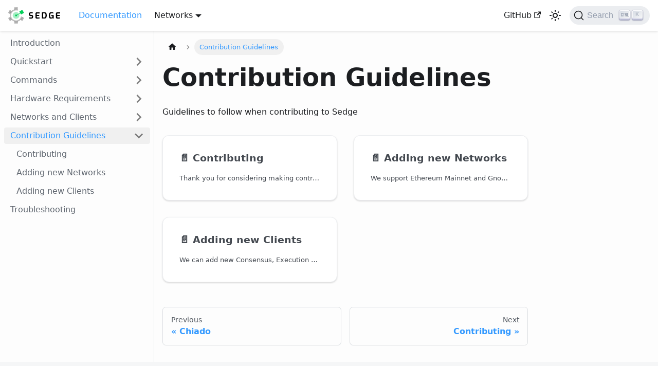

--- FILE ---
content_type: text/html; charset=utf-8
request_url: https://docs.sedge.nethermind.io/docs/guidelines
body_size: 4134
content:
<!doctype html>
<html lang="en" dir="ltr" class="docs-wrapper plugin-docs plugin-id-default docs-version-current docs-doc-page" data-has-hydrated="false">
<head>
<meta charset="UTF-8">
<meta name="generator" content="Docusaurus v3.5.2">
<title data-rh="true">Contribution Guidelines | Sedge documentation</title><meta data-rh="true" name="viewport" content="width=device-width,initial-scale=1"><meta data-rh="true" name="twitter:card" content="summary_large_image"><meta data-rh="true" property="og:url" content="https://docs.sedge.nethermind.io/docs/guidelines"><meta data-rh="true" property="og:locale" content="en"><meta data-rh="true" name="docusaurus_locale" content="en"><meta data-rh="true" name="docsearch:language" content="en"><meta data-rh="true" name="docusaurus_version" content="current"><meta data-rh="true" name="docusaurus_tag" content="docs-default-current"><meta data-rh="true" name="docsearch:version" content="current"><meta data-rh="true" name="docsearch:docusaurus_tag" content="docs-default-current"><meta data-rh="true" property="og:title" content="Contribution Guidelines | Sedge documentation"><meta data-rh="true" name="description" content="Guidelines to follow when contributing to Sedge"><meta data-rh="true" property="og:description" content="Guidelines to follow when contributing to Sedge"><link data-rh="true" rel="icon" href="/img/favicon.ico"><link data-rh="true" rel="canonical" href="https://docs.sedge.nethermind.io/docs/guidelines"><link data-rh="true" rel="alternate" href="https://docs.sedge.nethermind.io/docs/guidelines" hreflang="en"><link data-rh="true" rel="alternate" href="https://docs.sedge.nethermind.io/docs/guidelines" hreflang="x-default"><link data-rh="true" rel="preconnect" href="https://HR7BYPH22J-dsn.algolia.net" crossorigin="anonymous"><link rel="search" type="application/opensearchdescription+xml" title="Sedge documentation" href="/opensearch.xml"><link rel="stylesheet" href="/assets/css/styles.c77d0b03.css">
<script src="/assets/js/runtime~main.181bac6a.js" defer="defer"></script>
<script src="/assets/js/main.92b8a848.js" defer="defer"></script>
</head>
<body class="navigation-with-keyboard">
<script>!function(){function t(t){document.documentElement.setAttribute("data-theme",t)}var e=function(){try{return new URLSearchParams(window.location.search).get("docusaurus-theme")}catch(t){}}()||function(){try{return window.localStorage.getItem("theme")}catch(t){}}();t(null!==e?e:"light")}(),function(){try{const n=new URLSearchParams(window.location.search).entries();for(var[t,e]of n)if(t.startsWith("docusaurus-data-")){var a=t.replace("docusaurus-data-","data-");document.documentElement.setAttribute(a,e)}}catch(t){}}()</script><div id="__docusaurus"><div role="region" aria-label="Skip to main content"><a class="skipToContent_fXgn" href="#__docusaurus_skipToContent_fallback">Skip to main content</a></div><nav aria-label="Main" class="navbar navbar--fixed-top"><div class="navbar__inner"><div class="navbar__items"><button aria-label="Toggle navigation bar" aria-expanded="false" class="navbar__toggle clean-btn" type="button"><svg width="30" height="30" viewBox="0 0 30 30" aria-hidden="true"><path stroke="currentColor" stroke-linecap="round" stroke-miterlimit="10" stroke-width="2" d="M4 7h22M4 15h22M4 23h22"></path></svg></button><a class="navbar__brand" href="/"><div class="navbar__logo"><img src="/img/Sedge_Horizontal_Dark.svg" alt="Sedge Logo" class="themedComponent_mlkZ themedComponent--light_NVdE"><img src="/img/Sedge_Horizontal_Light.svg" alt="Sedge Logo" class="themedComponent_mlkZ themedComponent--dark_xIcU"></div><b class="navbar__title text--truncate"></b></a><a aria-current="page" class="navbar__item navbar__link navbar__link--active" href="/docs/intro">Documentation</a><div class="navbar__item dropdown dropdown--hoverable"><a href="#" aria-haspopup="true" aria-expanded="false" role="button" class="navbar__link">Networks</a><ul class="dropdown__menu"><li><a class="dropdown__link" href="/docs/networks/mainnet">Ethereum</a></li><li><a class="dropdown__link" href="/docs/networks/hoodi">Hoodi</a></li><li><a class="dropdown__link" href="/docs/networks/sepolia">Sepolia</a></li><li><a class="dropdown__link" href="/docs/networks/gnosis">Gnosis</a></li><li><a class="dropdown__link" href="/docs/networks/chiado">Chiado</a></li><li><a class="dropdown__link" href="/docs/quickstart/running-optimism-node">Optimism</a></li><li><a class="dropdown__link" href="/docs/quickstart/running-optimism-node#base-support">Base</a></li><li><a class="dropdown__link" href="/docs/quickstart/staking-with-lido">Lido CSM</a></li></ul></div></div><div class="navbar__items navbar__items--right"><a href="https://github.com/NethermindEth/sedge" target="_blank" rel="noopener noreferrer" class="navbar__item navbar__link">GitHub<svg width="13.5" height="13.5" aria-hidden="true" viewBox="0 0 24 24" class="iconExternalLink_nPIU"><path fill="currentColor" d="M21 13v10h-21v-19h12v2h-10v15h17v-8h2zm3-12h-10.988l4.035 4-6.977 7.07 2.828 2.828 6.977-7.07 4.125 4.172v-11z"></path></svg></a><div class="toggle_vylO colorModeToggle_DEke"><button class="clean-btn toggleButton_gllP toggleButtonDisabled_aARS" type="button" disabled="" title="Switch between dark and light mode (currently light mode)" aria-label="Switch between dark and light mode (currently light mode)" aria-live="polite"><svg viewBox="0 0 24 24" width="24" height="24" class="lightToggleIcon_pyhR"><path fill="currentColor" d="M12,9c1.65,0,3,1.35,3,3s-1.35,3-3,3s-3-1.35-3-3S10.35,9,12,9 M12,7c-2.76,0-5,2.24-5,5s2.24,5,5,5s5-2.24,5-5 S14.76,7,12,7L12,7z M2,13l2,0c0.55,0,1-0.45,1-1s-0.45-1-1-1l-2,0c-0.55,0-1,0.45-1,1S1.45,13,2,13z M20,13l2,0c0.55,0,1-0.45,1-1 s-0.45-1-1-1l-2,0c-0.55,0-1,0.45-1,1S19.45,13,20,13z M11,2v2c0,0.55,0.45,1,1,1s1-0.45,1-1V2c0-0.55-0.45-1-1-1S11,1.45,11,2z M11,20v2c0,0.55,0.45,1,1,1s1-0.45,1-1v-2c0-0.55-0.45-1-1-1C11.45,19,11,19.45,11,20z M5.99,4.58c-0.39-0.39-1.03-0.39-1.41,0 c-0.39,0.39-0.39,1.03,0,1.41l1.06,1.06c0.39,0.39,1.03,0.39,1.41,0s0.39-1.03,0-1.41L5.99,4.58z M18.36,16.95 c-0.39-0.39-1.03-0.39-1.41,0c-0.39,0.39-0.39,1.03,0,1.41l1.06,1.06c0.39,0.39,1.03,0.39,1.41,0c0.39-0.39,0.39-1.03,0-1.41 L18.36,16.95z M19.42,5.99c0.39-0.39,0.39-1.03,0-1.41c-0.39-0.39-1.03-0.39-1.41,0l-1.06,1.06c-0.39,0.39-0.39,1.03,0,1.41 s1.03,0.39,1.41,0L19.42,5.99z M7.05,18.36c0.39-0.39,0.39-1.03,0-1.41c-0.39-0.39-1.03-0.39-1.41,0l-1.06,1.06 c-0.39,0.39-0.39,1.03,0,1.41s1.03,0.39,1.41,0L7.05,18.36z"></path></svg><svg viewBox="0 0 24 24" width="24" height="24" class="darkToggleIcon_wfgR"><path fill="currentColor" d="M9.37,5.51C9.19,6.15,9.1,6.82,9.1,7.5c0,4.08,3.32,7.4,7.4,7.4c0.68,0,1.35-0.09,1.99-0.27C17.45,17.19,14.93,19,12,19 c-3.86,0-7-3.14-7-7C5,9.07,6.81,6.55,9.37,5.51z M12,3c-4.97,0-9,4.03-9,9s4.03,9,9,9s9-4.03,9-9c0-0.46-0.04-0.92-0.1-1.36 c-0.98,1.37-2.58,2.26-4.4,2.26c-2.98,0-5.4-2.42-5.4-5.4c0-1.81,0.89-3.42,2.26-4.4C12.92,3.04,12.46,3,12,3L12,3z"></path></svg></button></div><div class="navbarSearchContainer_Bca1"><button type="button" class="DocSearch DocSearch-Button" aria-label="Search"><span class="DocSearch-Button-Container"><svg width="20" height="20" class="DocSearch-Search-Icon" viewBox="0 0 20 20" aria-hidden="true"><path d="M14.386 14.386l4.0877 4.0877-4.0877-4.0877c-2.9418 2.9419-7.7115 2.9419-10.6533 0-2.9419-2.9418-2.9419-7.7115 0-10.6533 2.9418-2.9419 7.7115-2.9419 10.6533 0 2.9419 2.9418 2.9419 7.7115 0 10.6533z" stroke="currentColor" fill="none" fill-rule="evenodd" stroke-linecap="round" stroke-linejoin="round"></path></svg><span class="DocSearch-Button-Placeholder">Search</span></span><span class="DocSearch-Button-Keys"></span></button></div></div></div><div role="presentation" class="navbar-sidebar__backdrop"></div></nav><div id="__docusaurus_skipToContent_fallback" class="main-wrapper mainWrapper_z2l0"><div class="docsWrapper_hBAB"><button aria-label="Scroll back to top" class="clean-btn theme-back-to-top-button backToTopButton_sjWU" type="button"></button><div class="docRoot_UBD9"><aside class="theme-doc-sidebar-container docSidebarContainer_YfHR"><div class="sidebarViewport_aRkj"><div class="sidebar_njMd"><nav aria-label="Docs sidebar" class="menu thin-scrollbar menu_SIkG"><ul class="theme-doc-sidebar-menu menu__list"><li class="theme-doc-sidebar-item-link theme-doc-sidebar-item-link-level-1 menu__list-item"><a class="menu__link" href="/docs/intro">Introduction</a></li><li class="theme-doc-sidebar-item-category theme-doc-sidebar-item-category-level-1 menu__list-item menu__list-item--collapsed"><div class="menu__list-item-collapsible"><a class="menu__link menu__link--sublist" href="/docs/quickstart">Quickstart</a><button aria-label="Expand sidebar category &#x27;Quickstart&#x27;" aria-expanded="false" type="button" class="clean-btn menu__caret"></button></div></li><li class="theme-doc-sidebar-item-category theme-doc-sidebar-item-category-level-1 menu__list-item menu__list-item--collapsed"><div class="menu__list-item-collapsible"><a class="menu__link menu__link--sublist" href="/docs/commands">Commands</a><button aria-label="Expand sidebar category &#x27;Commands&#x27;" aria-expanded="false" type="button" class="clean-btn menu__caret"></button></div></li><li class="theme-doc-sidebar-item-category theme-doc-sidebar-item-category-level-1 menu__list-item menu__list-item--collapsed"><div class="menu__list-item-collapsible"><a class="menu__link menu__link--sublist" href="/docs/hardware-requirements">Hardware Requirements</a><button aria-label="Expand sidebar category &#x27;Hardware Requirements&#x27;" aria-expanded="false" type="button" class="clean-btn menu__caret"></button></div></li><li class="theme-doc-sidebar-item-category theme-doc-sidebar-item-category-level-1 menu__list-item menu__list-item--collapsed"><div class="menu__list-item-collapsible"><a class="menu__link menu__link--sublist" href="/docs/networks">Networks and Clients</a><button aria-label="Expand sidebar category &#x27;Networks and Clients&#x27;" aria-expanded="false" type="button" class="clean-btn menu__caret"></button></div></li><li class="theme-doc-sidebar-item-category theme-doc-sidebar-item-category-level-1 menu__list-item"><div class="menu__list-item-collapsible menu__list-item-collapsible--active"><a class="menu__link menu__link--sublist menu__link--active" aria-current="page" href="/docs/guidelines">Contribution Guidelines</a><button aria-label="Collapse sidebar category &#x27;Contribution Guidelines&#x27;" aria-expanded="true" type="button" class="clean-btn menu__caret"></button></div><ul style="display:block;overflow:visible;height:auto" class="menu__list"><li class="theme-doc-sidebar-item-link theme-doc-sidebar-item-link-level-2 menu__list-item"><a class="menu__link" tabindex="0" href="/docs/guidelines/contributing">Contributing</a></li><li class="theme-doc-sidebar-item-link theme-doc-sidebar-item-link-level-2 menu__list-item"><a class="menu__link" tabindex="0" href="/docs/guidelines/new-networks">Adding new Networks</a></li><li class="theme-doc-sidebar-item-link theme-doc-sidebar-item-link-level-2 menu__list-item"><a class="menu__link" tabindex="0" href="/docs/guidelines/new-clients">Adding new Clients</a></li></ul></li><li class="theme-doc-sidebar-item-link theme-doc-sidebar-item-link-level-1 menu__list-item"><a class="menu__link" href="/docs/troubleshooting">Troubleshooting</a></li></ul></nav></div></div></aside><main class="docMainContainer_TBSr"><div class="container padding-top--md padding-bottom--lg"><div class="generatedIndexPage_vN6x"><nav class="theme-doc-breadcrumbs breadcrumbsContainer_Z_bl" aria-label="Breadcrumbs"><ul class="breadcrumbs" itemscope="" itemtype="https://schema.org/BreadcrumbList"><li class="breadcrumbs__item"><a aria-label="Home page" class="breadcrumbs__link" href="/"><svg viewBox="0 0 24 24" class="breadcrumbHomeIcon_YNFT"><path d="M10 19v-5h4v5c0 .55.45 1 1 1h3c.55 0 1-.45 1-1v-7h1.7c.46 0 .68-.57.33-.87L12.67 3.6c-.38-.34-.96-.34-1.34 0l-8.36 7.53c-.34.3-.13.87.33.87H5v7c0 .55.45 1 1 1h3c.55 0 1-.45 1-1z" fill="currentColor"></path></svg></a></li><li itemscope="" itemprop="itemListElement" itemtype="https://schema.org/ListItem" class="breadcrumbs__item breadcrumbs__item--active"><span class="breadcrumbs__link" itemprop="name">Contribution Guidelines</span><meta itemprop="position" content="1"></li></ul></nav><header><h1 class="title_kItE">Contribution Guidelines</h1><p>Guidelines to follow when contributing to Sedge</p></header><article class="margin-top--lg"><section class="row list_eTzJ"><article class="col col--6 margin-bottom--lg"><a class="card padding--lg cardContainer_fWXF" href="/docs/guidelines/contributing"><h2 class="text--truncate cardTitle_rnsV" title="Contributing">📄️<!-- --> <!-- -->Contributing</h2><p class="text--truncate cardDescription_PWke" title="Thank you for considering making contributions to Sedge and Nethermind related repositories!">Thank you for considering making contributions to Sedge and Nethermind related repositories!</p></a></article><article class="col col--6 margin-bottom--lg"><a class="card padding--lg cardContainer_fWXF" href="/docs/guidelines/new-networks"><h2 class="text--truncate cardTitle_rnsV" title="Adding new Networks">📄️<!-- --> <!-- -->Adding new Networks</h2><p class="text--truncate cardDescription_PWke" title="We support Ethereum Mainnet and Gnosis Chain, and over time we will update the different testnets on those networks.">We support Ethereum Mainnet and Gnosis Chain, and over time we will update the different testnets on those networks.</p></a></article><article class="col col--6 margin-bottom--lg"><a class="card padding--lg cardContainer_fWXF" href="/docs/guidelines/new-clients"><h2 class="text--truncate cardTitle_rnsV" title="Adding new Clients">📄️<!-- --> <!-- -->Adding new Clients</h2><p class="text--truncate cardDescription_PWke" title="We can add new Consensus, Execution or Validator clients to Sedge, you will mostly only need to add a few config files">We can add new Consensus, Execution or Validator clients to Sedge, you will mostly only need to add a few config files</p></a></article></section></article><footer class="margin-top--lg"><nav class="pagination-nav docusaurus-mt-lg" aria-label="Docs pages"><a class="pagination-nav__link pagination-nav__link--prev" href="/docs/networks/chiado"><div class="pagination-nav__sublabel">Previous</div><div class="pagination-nav__label">Chiado</div></a><a class="pagination-nav__link pagination-nav__link--next" href="/docs/guidelines/contributing"><div class="pagination-nav__sublabel">Next</div><div class="pagination-nav__label">Contributing</div></a></nav></footer></div></div></main></div></div></div><footer class="footer"><div class="container container-fluid"><div class="row footer__links"><div class="col footer__col"><div class="footer__title">Networks</div><ul class="footer__items clean-list"><li class="footer__item"><a class="footer__link-item" href="/docs/networks/mainnet">Mainnet</a></li><li class="footer__item"><a class="footer__link-item" href="/docs/networks/hoodi">Hoodi</a></li><li class="footer__item"><a class="footer__link-item" href="/docs/networks/sepolia">Sepolia</a></li><li class="footer__item"><a class="footer__link-item" href="/docs/networks/gnosis">Gnosis</a></li><li class="footer__item"><a class="footer__link-item" href="/docs/networks/chiado">Chiado</a></li><li class="footer__item"><a class="footer__link-item" href="/docs/quickstart/running-optimism-node">Optimism</a></li><li class="footer__item"><a class="footer__link-item" href="/docs/quickstart/running-optimism-node#base-support">Base</a></li><li class="footer__item"><a class="footer__link-item" href="/docs/quickstart/staking-with-lido">Lido CSM</a></li></ul></div><div class="col footer__col"><div class="footer__title">Community</div><ul class="footer__items clean-list"><li class="footer__item"><a href="https://discord.com/invite/PaCMRFdvWT" target="_blank" rel="noopener noreferrer" class="footer__link-item">Discord<svg width="13.5" height="13.5" aria-hidden="true" viewBox="0 0 24 24" class="iconExternalLink_nPIU"><path fill="currentColor" d="M21 13v10h-21v-19h12v2h-10v15h17v-8h2zm3-12h-10.988l4.035 4-6.977 7.07 2.828 2.828 6.977-7.07 4.125 4.172v-11z"></path></svg></a></li><li class="footer__item"><a href="https://twitter.com/nethermindeth" target="_blank" rel="noopener noreferrer" class="footer__link-item">Twitter<svg width="13.5" height="13.5" aria-hidden="true" viewBox="0 0 24 24" class="iconExternalLink_nPIU"><path fill="currentColor" d="M21 13v10h-21v-19h12v2h-10v15h17v-8h2zm3-12h-10.988l4.035 4-6.977 7.07 2.828 2.828 6.977-7.07 4.125 4.172v-11z"></path></svg></a></li><li class="footer__item"><a href="https://github.com/NethermindEth/sedge" target="_blank" rel="noopener noreferrer" class="footer__link-item">GitHub<svg width="13.5" height="13.5" aria-hidden="true" viewBox="0 0 24 24" class="iconExternalLink_nPIU"><path fill="currentColor" d="M21 13v10h-21v-19h12v2h-10v15h17v-8h2zm3-12h-10.988l4.035 4-6.977 7.07 2.828 2.828 6.977-7.07 4.125 4.172v-11z"></path></svg></a></li></ul></div><div class="col footer__col"><div class="footer__title">GitHub Repositories</div><ul class="footer__items clean-list"><li class="footer__item"><a href="https://github.com/NethermindEth/sedge" target="_blank" rel="noopener noreferrer" class="footer__link-item">Sedge<svg width="13.5" height="13.5" aria-hidden="true" viewBox="0 0 24 24" class="iconExternalLink_nPIU"><path fill="currentColor" d="M21 13v10h-21v-19h12v2h-10v15h17v-8h2zm3-12h-10.988l4.035 4-6.977 7.07 2.828 2.828 6.977-7.07 4.125 4.172v-11z"></path></svg></a></li><li class="footer__item"><a href="https://github.com/NethermindEth/nethermind" target="_blank" rel="noopener noreferrer" class="footer__link-item">Nethermind<svg width="13.5" height="13.5" aria-hidden="true" viewBox="0 0 24 24" class="iconExternalLink_nPIU"><path fill="currentColor" d="M21 13v10h-21v-19h12v2h-10v15h17v-8h2zm3-12h-10.988l4.035 4-6.977 7.07 2.828 2.828 6.977-7.07 4.125 4.172v-11z"></path></svg></a></li></ul></div><div class="col footer__col"><div class="footer__title">More</div><ul class="footer__items clean-list"><li class="footer__item"><a href="https://nethermind.io/" target="_blank" rel="noopener noreferrer" class="footer__link-item">Nethermind<svg width="13.5" height="13.5" aria-hidden="true" viewBox="0 0 24 24" class="iconExternalLink_nPIU"><path fill="currentColor" d="M21 13v10h-21v-19h12v2h-10v15h17v-8h2zm3-12h-10.988l4.035 4-6.977 7.07 2.828 2.828 6.977-7.07 4.125 4.172v-11z"></path></svg></a></li><li class="footer__item"><a class="footer__link-item" href="/docs/intro">Documentation</a></li></ul></div></div><div class="footer__bottom text--center"><div class="footer__copyright">Copyright © 2025 Nethermind. Built with Docusaurus.</div></div></div></footer></div>
</body>
</html>

--- FILE ---
content_type: application/javascript; charset=utf-8
request_url: https://docs.sedge.nethermind.io/assets/js/runtime~main.181bac6a.js
body_size: 2839
content:
(()=>{"use strict";var e,a,f,d,c,b={},t={};function r(e){var a=t[e];if(void 0!==a)return a.exports;var f=t[e]={id:e,loaded:!1,exports:{}};return b[e].call(f.exports,f,f.exports,r),f.loaded=!0,f.exports}r.m=b,r.c=t,e=[],r.O=(a,f,d,c)=>{if(!f){var b=1/0;for(i=0;i<e.length;i++){f=e[i][0],d=e[i][1],c=e[i][2];for(var t=!0,o=0;o<f.length;o++)(!1&c||b>=c)&&Object.keys(r.O).every((e=>r.O[e](f[o])))?f.splice(o--,1):(t=!1,c<b&&(b=c));if(t){e.splice(i--,1);var n=d();void 0!==n&&(a=n)}}return a}c=c||0;for(var i=e.length;i>0&&e[i-1][2]>c;i--)e[i]=e[i-1];e[i]=[f,d,c]},r.n=e=>{var a=e&&e.__esModule?()=>e.default:()=>e;return r.d(a,{a:a}),a},f=Object.getPrototypeOf?e=>Object.getPrototypeOf(e):e=>e.__proto__,r.t=function(e,d){if(1&d&&(e=this(e)),8&d)return e;if("object"==typeof e&&e){if(4&d&&e.__esModule)return e;if(16&d&&"function"==typeof e.then)return e}var c=Object.create(null);r.r(c);var b={};a=a||[null,f({}),f([]),f(f)];for(var t=2&d&&e;"object"==typeof t&&!~a.indexOf(t);t=f(t))Object.getOwnPropertyNames(t).forEach((a=>b[a]=()=>e[a]));return b.default=()=>e,r.d(c,b),c},r.d=(e,a)=>{for(var f in a)r.o(a,f)&&!r.o(e,f)&&Object.defineProperty(e,f,{enumerable:!0,get:a[f]})},r.f={},r.e=e=>Promise.all(Object.keys(r.f).reduce(((a,f)=>(r.f[f](e,a),a)),[])),r.u=e=>"assets/js/"+({233:"c7fea04d",304:"40b47d2b",310:"800abdcc",719:"431948de",743:"599f5c10",849:"0058b4c6",957:"c141421f",1158:"2d20ba1e",1235:"a7456010",1362:"fdc0aaa3",1366:"f981ad48",1791:"0f8a713b",1902:"b49957f7",2138:"1a4e3797",2225:"97460e1f",2446:"92b1da55",2481:"6efa67ed",2585:"41fa3c19",2634:"c4f5d8e4",2769:"733bb9d4",3384:"312b8915",3426:"d4e7ce52",3435:"f73a6b96",3514:"5e8c3d05",3528:"b2d514d1",3549:"087111ec",3684:"9f7f00af",3976:"0e384e19",4098:"eae387c1",4134:"393be207",4695:"b33ae49e",4720:"f9cc98ab",5633:"99634a3e",5742:"aba21aa0",5933:"f6cf0d78",5982:"989df021",6025:"c97b1374",6061:"1f391b9e",6319:"67830882",6438:"d32764c0",6486:"70e55795",6579:"b42bbbb8",6868:"5a15b5a3",6969:"14eb3368",7098:"a7bd4aaa",7504:"2a11d420",7643:"0dec83cf",7801:"61a44f1c",7941:"ff4f3abb",8309:"bdf7f933",8347:"ffd7ffb5",8401:"17896441",8517:"92a3e592",8621:"0b15ef50",9048:"a94703ab",9285:"0ecb0fb4",9358:"b2ee7204",9500:"1c582635",9520:"da5de91d",9593:"6c47a2cd",9596:"f4a2f019",9647:"5e95c892",9669:"581e15f3",9821:"62046c32"}[e]||e)+"."+{233:"b7ee431c",304:"d9da3f34",310:"c3e3150a",416:"5a82d981",719:"fdb293c5",743:"40ec9733",849:"82ead6dc",957:"faee654a",1158:"d2662d43",1235:"5f9bbb01",1362:"d2626b95",1366:"b5a66865",1791:"22de3dfe",1902:"f649a143",2138:"79bb939c",2225:"0f0ed4af",2237:"dbf40640",2446:"6bba4914",2481:"89c4f852",2585:"491b7783",2634:"38c246ae",2769:"fc15d2bd",3384:"08dafb19",3426:"2d7190ca",3435:"97d8b904",3514:"b69481d7",3528:"c947efb3",3549:"9ac18c42",3684:"68f5a8b8",3976:"afc2405a",4098:"25aaba17",4134:"2acfc4f8",4695:"f7586d88",4720:"a2b17676",5242:"8b1a8271",5633:"a3028a6c",5742:"ed09cce9",5933:"29c3b801",5982:"fbbd2dab",6025:"91444c84",6061:"4538a22b",6319:"ab61ebfc",6438:"d4d71ae9",6486:"a346103d",6579:"9a3acb4e",6868:"f06311ff",6969:"4d457644",7098:"29aa088f",7504:"4c7049f4",7643:"da730ccf",7801:"48681565",7941:"7c3b7814",8158:"988a33bb",8309:"1579949e",8347:"2d6ea090",8401:"b02c579c",8517:"576d3af1",8608:"17b01ab6",8621:"196a0d3b",8913:"64e5ee35",9048:"b2ea78e8",9285:"60eda432",9358:"796695ff",9500:"c8f8aeaa",9520:"fe254954",9593:"78e81a29",9596:"920ba1f1",9647:"b0136bc2",9669:"0860e495",9821:"67fc5ae7"}[e]+".js",r.miniCssF=e=>{},r.g=function(){if("object"==typeof globalThis)return globalThis;try{return this||new Function("return this")()}catch(e){if("object"==typeof window)return window}}(),r.o=(e,a)=>Object.prototype.hasOwnProperty.call(e,a),d={},c="docs:",r.l=(e,a,f,b)=>{if(d[e])d[e].push(a);else{var t,o;if(void 0!==f)for(var n=document.getElementsByTagName("script"),i=0;i<n.length;i++){var u=n[i];if(u.getAttribute("src")==e||u.getAttribute("data-webpack")==c+f){t=u;break}}t||(o=!0,(t=document.createElement("script")).charset="utf-8",t.timeout=120,r.nc&&t.setAttribute("nonce",r.nc),t.setAttribute("data-webpack",c+f),t.src=e),d[e]=[a];var l=(a,f)=>{t.onerror=t.onload=null,clearTimeout(s);var c=d[e];if(delete d[e],t.parentNode&&t.parentNode.removeChild(t),c&&c.forEach((e=>e(f))),a)return a(f)},s=setTimeout(l.bind(null,void 0,{type:"timeout",target:t}),12e4);t.onerror=l.bind(null,t.onerror),t.onload=l.bind(null,t.onload),o&&document.head.appendChild(t)}},r.r=e=>{"undefined"!=typeof Symbol&&Symbol.toStringTag&&Object.defineProperty(e,Symbol.toStringTag,{value:"Module"}),Object.defineProperty(e,"__esModule",{value:!0})},r.p="/",r.gca=function(e){return e={17896441:"8401",67830882:"6319",c7fea04d:"233","40b47d2b":"304","800abdcc":"310","431948de":"719","599f5c10":"743","0058b4c6":"849",c141421f:"957","2d20ba1e":"1158",a7456010:"1235",fdc0aaa3:"1362",f981ad48:"1366","0f8a713b":"1791",b49957f7:"1902","1a4e3797":"2138","97460e1f":"2225","92b1da55":"2446","6efa67ed":"2481","41fa3c19":"2585",c4f5d8e4:"2634","733bb9d4":"2769","312b8915":"3384",d4e7ce52:"3426",f73a6b96:"3435","5e8c3d05":"3514",b2d514d1:"3528","087111ec":"3549","9f7f00af":"3684","0e384e19":"3976",eae387c1:"4098","393be207":"4134",b33ae49e:"4695",f9cc98ab:"4720","99634a3e":"5633",aba21aa0:"5742",f6cf0d78:"5933","989df021":"5982",c97b1374:"6025","1f391b9e":"6061",d32764c0:"6438","70e55795":"6486",b42bbbb8:"6579","5a15b5a3":"6868","14eb3368":"6969",a7bd4aaa:"7098","2a11d420":"7504","0dec83cf":"7643","61a44f1c":"7801",ff4f3abb:"7941",bdf7f933:"8309",ffd7ffb5:"8347","92a3e592":"8517","0b15ef50":"8621",a94703ab:"9048","0ecb0fb4":"9285",b2ee7204:"9358","1c582635":"9500",da5de91d:"9520","6c47a2cd":"9593",f4a2f019:"9596","5e95c892":"9647","581e15f3":"9669","62046c32":"9821"}[e]||e,r.p+r.u(e)},(()=>{var e={5354:0,1869:0};r.f.j=(a,f)=>{var d=r.o(e,a)?e[a]:void 0;if(0!==d)if(d)f.push(d[2]);else if(/^(1869|5354)$/.test(a))e[a]=0;else{var c=new Promise(((f,c)=>d=e[a]=[f,c]));f.push(d[2]=c);var b=r.p+r.u(a),t=new Error;r.l(b,(f=>{if(r.o(e,a)&&(0!==(d=e[a])&&(e[a]=void 0),d)){var c=f&&("load"===f.type?"missing":f.type),b=f&&f.target&&f.target.src;t.message="Loading chunk "+a+" failed.\n("+c+": "+b+")",t.name="ChunkLoadError",t.type=c,t.request=b,d[1](t)}}),"chunk-"+a,a)}},r.O.j=a=>0===e[a];var a=(a,f)=>{var d,c,b=f[0],t=f[1],o=f[2],n=0;if(b.some((a=>0!==e[a]))){for(d in t)r.o(t,d)&&(r.m[d]=t[d]);if(o)var i=o(r)}for(a&&a(f);n<b.length;n++)c=b[n],r.o(e,c)&&e[c]&&e[c][0](),e[c]=0;return r.O(i)},f=self.webpackChunkdocs=self.webpackChunkdocs||[];f.forEach(a.bind(null,0)),f.push=a.bind(null,f.push.bind(f))})()})();

--- FILE ---
content_type: application/javascript; charset=utf-8
request_url: https://docs.sedge.nethermind.io/assets/js/0058b4c6.82ead6dc.js
body_size: 3912
content:
"use strict";(self.webpackChunkdocs=self.webpackChunkdocs||[]).push([[849],{6164:e=>{e.exports=JSON.parse('{"version":{"pluginId":"default","version":"current","label":"Next","banner":null,"badge":false,"noIndex":false,"className":"docs-version-current","isLast":true,"docsSidebars":{"tutorialSidebar":[{"type":"link","label":"Introduction","href":"/docs/intro","docId":"intro","unlisted":false},{"type":"category","label":"Quickstart","collapsible":true,"collapsed":true,"items":[{"type":"link","label":"Dependencies","href":"/docs/quickstart/dependencies","docId":"quickstart/dependencies","unlisted":false},{"type":"link","label":"Installation guide","href":"/docs/quickstart/install-guide","docId":"quickstart/install-guide","unlisted":false},{"type":"link","label":"Complete quickstart guide","href":"/docs/quickstart/complete-guide","docId":"quickstart/complete-guide","unlisted":false},{"type":"link","label":"Control Your Setup Stack","href":"/docs/quickstart/by-yourself","docId":"quickstart/by-yourself","unlisted":false},{"type":"link","label":"Restarting the Validator","href":"/docs/quickstart/setup-validator","docId":"quickstart/setup-validator","unlisted":false},{"type":"link","label":"Key Management","href":"/docs/quickstart/keys-management","docId":"quickstart/keys-management","unlisted":false},{"type":"category","label":"Useful Examples","collapsible":true,"collapsed":true,"items":[{"type":"link","label":"Run a validator on Mainnet","href":"/docs/quickstart/samples/run-validator","docId":"quickstart/samples/run-validator","unlisted":false},{"type":"link","label":"Run a validator with mev-boost on Sepolia","href":"/docs/quickstart/samples/run-mev-boost-sepolia","docId":"quickstart/samples/run-mev-boost-sepolia","unlisted":false},{"type":"link","label":"Using custom Bootnodes","href":"/docs/quickstart/samples/custom-bootnodes","docId":"quickstart/samples/custom-bootnodes","unlisted":false},{"type":"link","label":"Using custom MEV Relays","href":"/docs/quickstart/samples/using-relays","docId":"quickstart/samples/using-relays","unlisted":false},{"type":"link","label":"Setting Checkpoint Sync","href":"/docs/quickstart/samples/setting-checkpoint-sync","docId":"quickstart/samples/setting-checkpoint-sync","unlisted":false},{"type":"link","label":"Exposing APIs","href":"/docs/quickstart/samples/exposing-apis","docId":"quickstart/samples/exposing-apis","unlisted":false},{"type":"link","label":"Running a MEV-boost node","href":"/docs/quickstart/samples/running-mev-boost-node","docId":"quickstart/samples/running-mev-boost-node","unlisted":false},{"type":"link","label":"Migrate from another setup","href":"/docs/quickstart/samples/migrate-setup","docId":"quickstart/samples/migrate-setup","unlisted":false}]},{"type":"link","label":"Staking with Lido using Sedge","href":"/docs/quickstart/staking-with-lido","docId":"quickstart/staking-with-lido","unlisted":false},{"type":"link","label":"Set up an Obol DV Node with Sedge","href":"/docs/quickstart/staking-with-obol-DV","docId":"quickstart/staking-with-obol-DV","unlisted":false},{"type":"link","label":"Lido Exporter","href":"/docs/quickstart/lido-exporter","docId":"quickstart/lido-exporter","unlisted":false},{"type":"link","label":"Running an Optimism Node with Sedge","href":"/docs/quickstart/running-optimism-node","docId":"quickstart/running-optimism-node","unlisted":false}],"href":"/docs/quickstart/"},{"type":"category","label":"Commands","collapsible":true,"collapsed":true,"items":[{"type":"link","label":"Cli","href":"/docs/commands/cli","docId":"commands/cli","unlisted":false},{"type":"link","label":"Clients","href":"/docs/commands/clients","docId":"commands/clients","unlisted":false},{"type":"link","label":"Deps","href":"/docs/commands/deps","docId":"commands/deps","unlisted":false},{"type":"link","label":"Down","href":"/docs/commands/down","docId":"commands/down","unlisted":false},{"type":"link","label":"Generate","href":"/docs/commands/generate","docId":"commands/generate","unlisted":false},{"type":"link","label":"Import key","href":"/docs/commands/import-key","docId":"commands/import-key","unlisted":false},{"type":"link","label":"Keys","href":"/docs/commands/keys","docId":"commands/keys","unlisted":false},{"type":"link","label":"Logs","href":"/docs/commands/logs","docId":"commands/logs","unlisted":false},{"type":"link","label":"Networks","href":"/docs/commands/networks","docId":"commands/networks","unlisted":false},{"type":"link","label":"Run","href":"/docs/commands/run","docId":"commands/run","unlisted":false},{"type":"link","label":"Slashing Export","href":"/docs/commands/slashing-export","docId":"commands/slashing-export","unlisted":false},{"type":"link","label":"Slashing Import","href":"/docs/commands/slashing-import","docId":"commands/slashing-import","unlisted":false},{"type":"link","label":"Version","href":"/docs/commands/version","docId":"commands/version","unlisted":false},{"type":"link","label":"Show","href":"/docs/commands/show","docId":"commands/show","unlisted":false},{"type":"link","label":"Lido Status","href":"/docs/commands/lido-status","docId":"commands/lido-status","unlisted":false},{"type":"link","label":"Monitoring","href":"/docs/commands/monitoring","docId":"commands/monitoring","unlisted":false}],"href":"/docs/commands"},{"type":"category","label":"Hardware Requirements","collapsible":true,"collapsed":true,"items":[{"type":"link","label":"Mainnet","href":"/docs/hardware-requirements/mainnet-requirements","docId":"hardware-requirements/mainnet-requirements","unlisted":false},{"type":"link","label":"Testnets","href":"/docs/hardware-requirements/testnet-requirements","docId":"hardware-requirements/testnet-requirements","unlisted":false}],"href":"/docs/hardware-requirements/"},{"type":"category","label":"Networks and Clients","collapsible":true,"collapsed":true,"items":[{"type":"link","label":"Mainnet","href":"/docs/networks/mainnet","docId":"networks/mainnet","unlisted":false},{"type":"link","label":"Hoodi","href":"/docs/networks/hoodi","docId":"networks/hoodi","unlisted":false},{"type":"link","label":"Sepolia","href":"/docs/networks/sepolia","docId":"networks/sepolia","unlisted":false},{"type":"link","label":"Gnosis","href":"/docs/networks/gnosis","docId":"networks/gnosis","unlisted":false},{"type":"link","label":"Chiado","href":"/docs/networks/chiado","docId":"networks/chiado","unlisted":false}],"href":"/docs/networks"},{"type":"category","label":"Contribution Guidelines","collapsible":true,"collapsed":true,"items":[{"type":"link","label":"Contributing","href":"/docs/guidelines/contributing","docId":"guidelines/contribution-guidelines","unlisted":false},{"type":"link","label":"Adding new Networks","href":"/docs/guidelines/new-networks","docId":"guidelines/new-network","unlisted":false},{"type":"link","label":"Adding new Clients","href":"/docs/guidelines/new-clients","docId":"guidelines/new-clients","unlisted":false}],"href":"/docs/guidelines"},{"type":"link","label":"Troubleshooting","href":"/docs/troubleshooting","docId":"troubleshoot","unlisted":false}]},"docs":{"commands/cli":{"id":"commands/cli","title":"Cli","description":"sedge cli run the setup tool on an interactive mode.","sidebar":"tutorialSidebar"},"commands/clients":{"id":"commands/clients","title":"Clients","description":"Running sedge clients will give you a list of supported clients for consensus, execution and validators.","sidebar":"tutorialSidebar"},"commands/deps":{"id":"commands/deps","title":"Deps","description":"Running sedge deps will allow you to check and install dependencies for needed to run Sedge.","sidebar":"tutorialSidebar"},"commands/down":{"id":"commands/down","title":"Down","description":"Running sedge down will stop and remove containers using the docker compose CLI.","sidebar":"tutorialSidebar"},"commands/generate":{"id":"commands/generate","title":"Generate","description":"Running sedge generate with the different sub commands will generate the docker-compose file that will be used to run the nodes.","sidebar":"tutorialSidebar"},"commands/import-key":{"id":"commands/import-key","title":"Import key","description":"Running sedge import-key will import validator keys from a directory following","sidebar":"tutorialSidebar"},"commands/keys":{"id":"commands/keys","title":"Keys","description":"Running sedge keys will generate the keystore folder.","sidebar":"tutorialSidebar"},"commands/lido-status":{"id":"commands/lido-status","title":"Lido Status","description":"Running sedge lido-status will display detailed data for a single Lido Node Operator based on the provided rewards address.","sidebar":"tutorialSidebar"},"commands/logs":{"id":"commands/logs","title":"Logs","description":"Running sedge logs will get running container logs using docker compose CLI.","sidebar":"tutorialSidebar"},"commands/monitoring":{"id":"commands/monitoring","title":"Monitoring","description":"Running sedge monitoring will allow you to manage the monitoring stack used for tracking the performance and health of node operations.","sidebar":"tutorialSidebar"},"commands/networks":{"id":"commands/networks","title":"Networks","description":"Running sedge networks will give you a list of supported networks","sidebar":"tutorialSidebar"},"commands/run":{"id":"commands/run","title":"Run","description":"Running sedge run will run all the services in the docker-compose.yml file under","sidebar":"tutorialSidebar"},"commands/show":{"id":"commands/show","title":"Show","description":"Running sedge show will give you some information about the containers created by Sedge for a specific sedge-data directory.","sidebar":"tutorialSidebar"},"commands/slashing-export":{"id":"commands/slashing-export","title":"Slashing Export","description":"Running sedge slashing-export will export slashing protection data from the current validator client. The slashing protection data is a JSON file that meets with the EIP-3076 specification.","sidebar":"tutorialSidebar"},"commands/slashing-import":{"id":"commands/slashing-import","title":"Slashing Import","description":"Running sedge slashing-import will import slashing protection data to the current validator client. The slashing protection data is a JSON file that meets with the EIP-3076 specification.","sidebar":"tutorialSidebar"},"commands/version":{"id":"commands/version","title":"Version","description":"Running sedge version will give you the version you are running while using sedge.","sidebar":"tutorialSidebar"},"guidelines/contribution-guidelines":{"id":"guidelines/contribution-guidelines","title":"Contributing","description":"Thank you for considering making contributions to Sedge and Nethermind related repositories!","sidebar":"tutorialSidebar"},"guidelines/new-clients":{"id":"guidelines/new-clients","title":"Adding new Clients","description":"We can add new Consensus, Execution or Validator clients to Sedge, you will mostly only need to add a few config files","sidebar":"tutorialSidebar"},"guidelines/new-network":{"id":"guidelines/new-network","title":"Adding new Networks","description":"We support Ethereum Mainnet and Gnosis Chain, and over time we will update the different testnets on those networks.","sidebar":"tutorialSidebar"},"hardware-requirements/index":{"id":"hardware-requirements/index","title":"Hardware requirements","description":"Hardware requirements for Ethereum validators","sidebar":"tutorialSidebar"},"hardware-requirements/mainnet-requirements":{"id":"hardware-requirements/mainnet-requirements","title":"Mainnet","description":"Some of the most essential requirements for Mainnet can be found in the Ethereum Launchpad Checklist:","sidebar":"tutorialSidebar"},"hardware-requirements/testnet-requirements":{"id":"hardware-requirements/testnet-requirements","title":"Testnets","description":"The Testnets (Sepolia) are lighter than Mainnet and hence the requirements are lower. The requirements depend heavily from the particular set of clients involved in the setup, but from our experience we can identify general requirements:","sidebar":"tutorialSidebar"},"intro":{"id":"intro","title":"Introduction","description":"Sedge is a one-click setup tool for PoS network/chain validators and nodes written entirely in the Go programming language. Sedge takes care of the entire on-premise full node setup based on the chosen client, using generated docker-compose scripts based on the desired configuration. The following list shows some of the use cases for Sedge:","sidebar":"tutorialSidebar"},"networks/chiado":{"id":"networks/chiado","title":"Chiado","description":"Chiado is a Gnosis Chain testnet. Gnosis Chain is an EVM based Ethereum sidechain that is designed to be a platform for","sidebar":"tutorialSidebar"},"networks/gnosis":{"id":"networks/gnosis","title":"Gnosis","description":"Gnosis Chain is an EVM based Ethereum sidechain designed to be a platform for decentralized prediction markets.","sidebar":"tutorialSidebar"},"networks/hoodi":{"id":"networks/hoodi","title":"Hoodi","description":"Hoodi is Ethereum\'s public testnet that serves as a technical experimentation platform for Ethereum\'s infrastructure, staking designs, and protocol-level developments. This testing environment brings its own set of validators, a dedicated block explorer, and an ecosystem of faucets.","sidebar":"tutorialSidebar"},"networks/mainnet":{"id":"networks/mainnet","title":"Mainnet","description":"Mainnet is the public and decentralized network of Ethereum. It is the network that all validators participate in to","sidebar":"tutorialSidebar"},"networks/sepolia":{"id":"networks/sepolia","title":"Sepolia","description":"Sepolia is a permissioned Ethereum test network. It is one of the testnets that is maintained after The Merge. The initial version of Sepolia used a proof-of-work (PoW) consensus mechanism. However, in the light of The Merge, Sepolia followed the mainnet\u2019s example and merged with the proof-of-stake (PoS) Sepolia Beacon Chain. So, Sepolia is now, just like Ethereum, a PoS chain. Furthermore, Sepolia is almost an identical copy of Ethereum, so it accurately mimics the mainnet and supports accurate testing. This enables developers to design, create, test, and track their project\u2019s public performance before going live.","sidebar":"tutorialSidebar"},"quickstart/by-yourself":{"id":"quickstart/by-yourself","title":"Control Your Setup Stack","description":"Once you use sedge cli or sedge generate to generate the docker-compose.yml file, you can handle it by yourself. This guide will show you how.","sidebar":"tutorialSidebar"},"quickstart/complete-guide":{"id":"quickstart/complete-guide","title":"Complete quickstart guide","description":"Sedge is a one-click setup tool that you can use to set up and run a validator on Ethereum easily and without any prior knowledge. In this guide, you will go through every step in the validator setup using Sedge, along with detailed explanations for beginners.","sidebar":"tutorialSidebar"},"quickstart/dependencies":{"id":"quickstart/dependencies","title":"Dependencies","description":"Sedge requires only Docker with the Docker Compose plugin to work.","sidebar":"tutorialSidebar"},"quickstart/index":{"id":"quickstart/index","title":"Quickstart","description":"Sedge\'s Quickstart","sidebar":"tutorialSidebar"},"quickstart/install-guide":{"id":"quickstart/install-guide","title":"Installation guide","description":"Sedge is currently available only for Linux, macOS, and Windows, for amd64 and arm64 architectures. You can use any of the following methods to install Sedge::","sidebar":"tutorialSidebar"},"quickstart/keys-management":{"id":"quickstart/keys-management","title":"Key Management","description":"To become a validator on Ethereum PoS, an individual or entity needs to meet certain requirements, such as:","sidebar":"tutorialSidebar"},"quickstart/lido-exporter":{"id":"quickstart/lido-exporter","title":"Lido Exporter","description":"The Lido Exporter is an independent utility container designed to export metrics from Lido\'s Community Staking Module (CSM) smart contracts to Prometheus. It is included in Sedge\u2019s Docker Compose stack but can be used in any other stack related to Lido nodes. The exporter is highly flexible and can integrate with external monitoring setups, making it ideal for DevOps pipelines that require insight into Lido\u2019s validator and node operator performance.","sidebar":"tutorialSidebar"},"quickstart/running-optimism-node":{"id":"quickstart/running-optimism-node","title":"Running an Optimism Node with Sedge","description":"What is Optimism?","sidebar":"tutorialSidebar"},"quickstart/samples/custom-bootnodes":{"id":"quickstart/samples/custom-bootnodes","title":"Using custom Bootnodes","description":"What are Bootnodes?","sidebar":"tutorialSidebar"},"quickstart/samples/exposing-apis":{"id":"quickstart/samples/exposing-apis","title":"Exposing APIs","description":"Ethereum APIs","sidebar":"tutorialSidebar"},"quickstart/samples/migrate-setup":{"id":"quickstart/samples/migrate-setup","title":"Migrate from another setup","description":"If you already have a setup running and want to migrate it to a new server, change the client you are using, or upgrade","sidebar":"tutorialSidebar"},"quickstart/samples/run-mev-boost-sepolia":{"id":"quickstart/samples/run-mev-boost-sepolia","title":"Run a validator with mev-boost on Sepolia","description":"This guide shows you how to setup and run a validator using Teku as consensus layer, with a random execution client, and mev-boost.","sidebar":"tutorialSidebar"},"quickstart/samples/run-validator":{"id":"quickstart/samples/run-validator","title":"Run a validator on Mainnet","description":"This guide shows you how to setup and run a validator on Mainnet using random execution, consensus, and validator clients.","sidebar":"tutorialSidebar"},"quickstart/samples/running-mev-boost-node":{"id":"quickstart/samples/running-mev-boost-node","title":"Running a MEV-boost node","description":"What is a MEV-boost node","sidebar":"tutorialSidebar"},"quickstart/samples/setting-checkpoint-sync":{"id":"quickstart/samples/setting-checkpoint-sync","title":"Setting Checkpoint Sync","description":"Overview","sidebar":"tutorialSidebar"},"quickstart/samples/using-relays":{"id":"quickstart/samples/using-relays","title":"Using custom MEV Relays","description":"What is a MEV Relay?","sidebar":"tutorialSidebar"},"quickstart/setup-validator":{"id":"quickstart/setup-validator","title":"Restarting the Validator","description":"By default, when you set up a full node, the Validator container will wait for the following conditions to be met:","sidebar":"tutorialSidebar"},"quickstart/staking-with-lido":{"id":"quickstart/staking-with-lido","title":"Staking with Lido using Sedge","description":"What is the Lido Community Staking Module (CSM)?","sidebar":"tutorialSidebar"},"quickstart/staking-with-obol-DV":{"id":"quickstart/staking-with-obol-DV","title":"Set up an Obol DV Node with Sedge","description":"What are Distributed Validators?","sidebar":"tutorialSidebar"},"troubleshoot":{"id":"troubleshoot","title":"Troubleshooting","description":"Docker Compose not found after Sedge installs it","sidebar":"tutorialSidebar"}}}}')}}]);

--- FILE ---
content_type: application/javascript; charset=utf-8
request_url: https://docs.sedge.nethermind.io/assets/js/5e95c892.b0136bc2.js
body_size: -216
content:
"use strict";(self.webpackChunkdocs=self.webpackChunkdocs||[]).push([[9647],{7121:(e,s,r)=>{r.r(s),r.d(s,{default:()=>l});r(6540);var c=r(8215),u=r(9024),a=r(7559),d=r(2831),n=r(8206),t=r(4848);function l(e){return(0,t.jsx)(u.e3,{className:(0,c.A)(a.G.wrapper.docsPages),children:(0,t.jsx)(n.A,{children:(0,d.v)(e.route.routes)})})}}}]);

--- FILE ---
content_type: image/svg+xml
request_url: https://docs.sedge.nethermind.io/img/Sedge_Horizontal_Light.svg
body_size: 1711
content:
<?xml version="1.0" encoding="utf-8"?>
<!-- Generator: Adobe Illustrator 27.5.0, SVG Export Plug-In . SVG Version: 6.00 Build 0)  -->
<svg version="1.1" id="Layer_1" xmlns="http://www.w3.org/2000/svg" xmlns:xlink="http://www.w3.org/1999/xlink" x="0px" y="0px"
	 width="338.8px" height="107.5px" viewBox="0 0 338.8 107.5" style="enable-background:new 0 0 338.8 107.5;" xml:space="preserve"
	>
<style type="text/css">
	.st0{opacity:0.35;fill:#04CE59;enable-background:new    ;}
	.st1{fill:#04CE59;}
	.st2{fill:url(#SVGID_1_);}
	.st3{fill:#FFFFFF;}
</style>
<g>
	<g>
		<g>
			<g>
				<g>
					<circle class="st0" cx="51.2" cy="53.7" r="21.9"/>
					<path class="st1" d="M101.9,34.9l-9.5-16.2c-0.5-0.9-1.6-1.2-2.5-0.7l-16.2,9.5c-0.9,0.5-1.2,1.6-0.7,2.5l4.3,7.4L56.2,49.9
						c-1.1-1.5-2.9-2.4-4.9-2.4c-3.5,0-6.3,2.8-6.3,6.3c0,3.5,2.8,6.3,6.3,6.3c3.5,0,6.3-2.8,6.3-6.3c0-0.5-0.1-0.9-0.1-1.3
						l21.5-12.6l3.8,6.4c0.5,0.9,1.6,1.2,2.5,0.7l16.2-9.5C102.2,36.9,102.5,35.7,101.9,34.9z"/>
				</g>
				
					<radialGradient id="SVGID_1_" cx="51.2422" cy="54.14" r="52.3123" gradientTransform="matrix(1 0 0 -1 0 107.89)" gradientUnits="userSpaceOnUse">
					<stop  offset="0" style="stop-color:#B0B0B0"/>
					<stop  offset="0.27" style="stop-color:#969696"/>
					<stop  offset="0.32" style="stop-color:#B7B7B7"/>
					<stop  offset="0.37" style="stop-color:#C5C5C5"/>
					<stop  offset="0.38" style="stop-color:#BEBEBE"/>
					<stop  offset="0.51" style="stop-color:#808080"/>
					<stop  offset="0.65" style="stop-color:#BBBBBB"/>
					<stop  offset="0.69" style="stop-color:#C5C5C5"/>
					<stop  offset="0.74" style="stop-color:#B6B6B6"/>
					<stop  offset="0.78" style="stop-color:#969696"/>
					<stop  offset="0.87" style="stop-color:#B0B0B0"/>
					<stop  offset="1" style="stop-color:#B0B0B0"/>
				</radialGradient>
				<path class="st2" d="M83.2,61.7C79.4,77,64.9,88.1,48,86.5c-15.3-1.5-27.8-13.7-29.5-29c-2.2-19.9,13.3-36.7,32.7-36.7
					c3,0,5.9,0.4,8.6,1.2c1.2,0.3,2.3-0.6,2.3-1.8l-0.1-18c0-1-0.8-1.8-1.8-1.8L41.5,0.5c-1,0-1.8,0.8-1.8,1.8l0.1,12.4
					c-6.5,1.9-12.3,5.4-16.9,9.9L12,18.6c-0.9-0.5-2-0.2-2.5,0.7L0.2,35.6c-0.5,0.9-0.2,2,0.7,2.5l10.8,6.1
					c-0.7,3.1-1.1,6.3-1.1,9.5c0,3.5,0.4,6.9,1.3,10.1L1.2,70.1c-0.9,0.5-1.2,1.6-0.7,2.5L10,88.8c0.5,0.9,1.6,1.2,2.5,0.7l10.7-6.3
					c4.7,4.5,10.6,7.9,17.1,9.7l0.1,12.4c0,1,0.8,1.8,1.8,1.8L61,107c1,0,1.8-0.8,1.8-1.8l-0.1-12.5c6.3-2,12-5.4,16.7-10l11,6.3
					c0.9,0.5,2,0.2,2.5-0.7l9.3-16.3c0.5-0.9,0.2-2-0.7-2.5l-15.6-8.9C84.9,59.9,83.5,60.5,83.2,61.7L83.2,61.7z"/>
			</g>
			<g>
				<path class="st3" d="M148,74.7c-1.1,0-2.2,0-3.3-0.1c-1.1-0.1-2.3-0.2-3.5-0.3c-1.2-0.1-2.3-0.3-3.3-0.4c-1-0.2-2-0.4-2.8-0.6
					v-6.5c1.1,0.1,2.4,0.2,3.8,0.3c1.4,0.1,2.9,0.1,4.4,0.2c1.5,0,3,0.1,4.3,0.1c1.4,0,2.6-0.1,3.6-0.4c1-0.2,1.8-0.7,2.4-1.3
					c0.6-0.6,0.8-1.5,0.8-2.5v-1.5c0-1.2-0.4-2.2-1.1-2.8s-1.7-1-3.1-1h-3.5c-3.9,0-6.9-0.9-9-2.6s-3.1-4.7-3.1-8.8v-2
					c0-4,1.2-6.9,3.5-8.8s5.6-2.8,9.8-2.8c1.5,0,3,0.1,4.5,0.2c1.5,0.2,2.9,0.3,4.3,0.5c1.4,0.2,2.6,0.4,3.6,0.6v6.5
					c-1.7-0.1-3.6-0.2-5.7-0.3c-2.1-0.1-4-0.2-5.8-0.2c-1.3,0-2.4,0.1-3.4,0.4s-1.7,0.7-2.3,1.4c-0.5,0.7-0.8,1.6-0.8,2.8V46
					c0,1.4,0.4,2.5,1.2,3.1c0.8,0.6,2,0.9,3.6,0.9h4.1c2.5,0,4.5,0.5,6.1,1.4c1.6,0.9,2.8,2.2,3.6,3.8s1.2,3.4,1.2,5.4v2.3
					c0,3.2-0.6,5.7-1.8,7.4c-1.2,1.7-2.9,2.9-5,3.5C153.3,74.4,150.8,74.7,148,74.7L148,74.7z"/>
				<path class="st3" d="M187.2,74.6c-0.9,0-1.9-0.1-3.1-0.2c-1.2-0.2-2.3-0.6-3.3-1.1c-1.1-0.6-1.9-1.5-2.6-2.7c-0.7-1.2-1-2.9-1-5
					v-23c0-1.8,0.3-3.3,0.8-4.6c0.6-1.2,1.3-2.2,2.2-2.9c0.9-0.7,1.9-1.2,3.1-1.5s2.2-0.4,3.3-0.4c2.8,0,5.2,0,7.4,0.1
					s4,0.2,5.8,0.2c1.7,0.1,3.3,0.2,4.7,0.4v6.9h-15.3c-1.2,0-2,0.3-2.7,0.8c-0.6,0.6-0.9,1.4-0.9,2.6v6l16.3,0.4v6.5l-16.3,0.4v5.7
					c0,1,0.2,1.7,0.5,2.3s0.7,0.9,1.3,1.1c0.5,0.2,1.1,0.3,1.7,0.3h15.5v6.9c-1.6,0.2-3.4,0.3-5.4,0.4c-2,0.1-4,0.2-6,0.3
					C191,74.6,189,74.6,187.2,74.6L187.2,74.6z"/>
				<path class="st3" d="M219.3,74.3V33.2h17.4c2.8,0,5.1,0.5,6.9,1.5s3.3,2.4,4.4,4.2s1.9,4,2.3,6.5c0.4,2.5,0.7,5.3,0.7,8.3
					c0,4.6-0.5,8.5-1.6,11.5c-1.1,3-2.6,5.3-4.8,6.8c-2.1,1.5-4.8,2.3-8,2.3L219.3,74.3L219.3,74.3z M227.5,66.9h8.3
					c1.7,0,3.1-0.5,4.1-1.5c1-1,1.7-2.5,2.2-4.4c0.5-2,0.7-4.4,0.7-7.3c0-2.7-0.2-4.9-0.4-6.6c-0.3-1.7-0.7-3.1-1.3-4
					c-0.6-1-1.3-1.6-2.2-2c-0.9-0.4-1.9-0.6-3-0.6h-8.3V66.9L227.5,66.9z"/>
				<path class="st3" d="M277.7,74.6c-2.6,0-4.7-0.5-6.4-1.5c-1.7-1-2.9-2.4-3.9-4.2c-0.9-1.8-1.6-4-1.9-6.6
					c-0.4-2.6-0.6-5.4-0.6-8.6s0.2-6.2,0.6-8.8c0.4-2.6,1.2-4.8,2.3-6.6s2.6-3.2,4.6-4.1c2-0.9,4.5-1.4,7.6-1.4
					c1.9,0,3.6,0.1,5.2,0.2c1.6,0.2,3.1,0.4,4.5,0.6c1.4,0.3,2.8,0.6,4.2,1V41c-0.8-0.1-1.8-0.2-3.1-0.3c-1.3-0.1-2.7-0.2-4.3-0.3
					c-1.6-0.1-3.2-0.1-4.9-0.1c-2.3,0-4.1,0.4-5.3,1.3c-1.2,0.8-2,2.2-2.5,4.2c-0.4,2-0.7,4.7-0.7,8.1c0,2.7,0.1,4.9,0.4,6.6
					c0.2,1.7,0.6,3.1,1.2,4c0.6,1,1.3,1.7,2.2,2.1c0.9,0.4,2,0.6,3.4,0.6c1.5,0,3-0.1,4.4-0.4c1.4-0.3,2.5-0.5,3.4-0.8v-8h-7.4v-6.5
					c0.8-0.1,1.7-0.2,2.8-0.3c1.1-0.1,2.2-0.1,3.4-0.2c1.2,0,2.3-0.1,3.4-0.1c1.2,0,2.3,0,3.2,0c0.9,0,1.8,0.1,2.6,0.1v23.3h-6.2
					l-1.1-2.8c-1.1,0.6-2.6,1.3-4.6,2C282.1,74.3,280,74.6,277.7,74.6L277.7,74.6z"/>
				<path class="st3" d="M320.8,74.6c-0.9,0-1.9-0.1-3.1-0.2c-1.2-0.2-2.3-0.6-3.3-1.1c-1.1-0.6-1.9-1.5-2.6-2.7c-0.7-1.2-1-2.9-1-5
					v-23c0-1.8,0.3-3.3,0.8-4.6c0.6-1.2,1.3-2.2,2.2-2.9c0.9-0.7,1.9-1.2,3.1-1.5c1.1-0.3,2.2-0.4,3.3-0.4c2.8,0,5.2,0,7.4,0.1
					c2.1,0.1,4,0.2,5.8,0.2c1.7,0.1,3.3,0.2,4.7,0.4v6.9h-15.3c-1.2,0-2,0.3-2.7,0.8c-0.6,0.6-0.9,1.4-0.9,2.6v6l16.3,0.4v6.5
					L319,57.6v5.7c0,1,0.2,1.7,0.5,2.3s0.7,0.9,1.3,1.1c0.5,0.2,1.1,0.3,1.7,0.3H338v6.9c-1.6,0.2-3.4,0.3-5.4,0.4
					c-2,0.1-4,0.2-6,0.3C324.5,74.6,322.6,74.6,320.8,74.6L320.8,74.6z"/>
			</g>
		</g>
	</g>
</g>
</svg>


--- FILE ---
content_type: application/javascript; charset=utf-8
request_url: https://docs.sedge.nethermind.io/assets/js/a94703ab.b2ea78e8.js
body_size: 3622
content:
"use strict";(self.webpackChunkdocs=self.webpackChunkdocs||[]).push([[9048],{1377:(e,t,n)=>{n.r(t),n.d(t,{default:()=>pe});var a=n(6540),o=n(8215),i=n(9024),s=n(7559),l=n(6972),r=n(609),c=n(1312),d=n(3104),u=n(5062);const m={backToTopButton:"backToTopButton_sjWU",backToTopButtonShow:"backToTopButtonShow_xfvO"};var b=n(4848);function h(){const{shown:e,scrollToTop:t}=function(e){let{threshold:t}=e;const[n,o]=(0,a.useState)(!1),i=(0,a.useRef)(!1),{startScroll:s,cancelScroll:l}=(0,d.gk)();return(0,d.Mq)(((e,n)=>{let{scrollY:a}=e;const s=n?.scrollY;s&&(i.current?i.current=!1:a>=s?(l(),o(!1)):a<t?o(!1):a+window.innerHeight<document.documentElement.scrollHeight&&o(!0))})),(0,u.$)((e=>{e.location.hash&&(i.current=!0,o(!1))})),{shown:n,scrollToTop:()=>s(0)}}({threshold:300});return(0,b.jsx)("button",{"aria-label":(0,c.T)({id:"theme.BackToTopButton.buttonAriaLabel",message:"Scroll back to top",description:"The ARIA label for the back to top button"}),className:(0,o.A)("clean-btn",s.G.common.backToTopButton,m.backToTopButton,e&&m.backToTopButtonShow),type:"button",onClick:t})}var p=n(3109),x=n(6347),f=n(4581),j=n(6342),v=n(3465);function _(e){return(0,b.jsx)("svg",{width:"20",height:"20","aria-hidden":"true",...e,children:(0,b.jsxs)("g",{fill:"#7a7a7a",children:[(0,b.jsx)("path",{d:"M9.992 10.023c0 .2-.062.399-.172.547l-4.996 7.492a.982.982 0 01-.828.454H1c-.55 0-1-.453-1-1 0-.2.059-.403.168-.551l4.629-6.942L.168 3.078A.939.939 0 010 2.528c0-.548.45-.997 1-.997h2.996c.352 0 .649.18.828.45L9.82 9.472c.11.148.172.347.172.55zm0 0"}),(0,b.jsx)("path",{d:"M19.98 10.023c0 .2-.058.399-.168.547l-4.996 7.492a.987.987 0 01-.828.454h-3c-.547 0-.996-.453-.996-1 0-.2.059-.403.168-.551l4.625-6.942-4.625-6.945a.939.939 0 01-.168-.55 1 1 0 01.996-.997h3c.348 0 .649.18.828.45l4.996 7.492c.11.148.168.347.168.55zm0 0"})]})})}const g="collapseSidebarButton_PEFL",A="collapseSidebarButtonIcon_kv0_";function C(e){let{onClick:t}=e;return(0,b.jsx)("button",{type:"button",title:(0,c.T)({id:"theme.docs.sidebar.collapseButtonTitle",message:"Collapse sidebar",description:"The title attribute for collapse button of doc sidebar"}),"aria-label":(0,c.T)({id:"theme.docs.sidebar.collapseButtonAriaLabel",message:"Collapse sidebar",description:"The title attribute for collapse button of doc sidebar"}),className:(0,o.A)("button button--secondary button--outline",g),onClick:t,children:(0,b.jsx)(_,{className:A})})}var k=n(5041),S=n(9532);const T=Symbol("EmptyContext"),N=a.createContext(T);function I(e){let{children:t}=e;const[n,o]=(0,a.useState)(null),i=(0,a.useMemo)((()=>({expandedItem:n,setExpandedItem:o})),[n]);return(0,b.jsx)(N.Provider,{value:i,children:t})}var y=n(1422),B=n(9169),w=n(8774),L=n(2303);function E(e){let{collapsed:t,categoryLabel:n,onClick:a}=e;return(0,b.jsx)("button",{"aria-label":t?(0,c.T)({id:"theme.DocSidebarItem.expandCategoryAriaLabel",message:"Expand sidebar category '{label}'",description:"The ARIA label to expand the sidebar category"},{label:n}):(0,c.T)({id:"theme.DocSidebarItem.collapseCategoryAriaLabel",message:"Collapse sidebar category '{label}'",description:"The ARIA label to collapse the sidebar category"},{label:n}),"aria-expanded":!t,type:"button",className:"clean-btn menu__caret",onClick:a})}function M(e){let{item:t,onItemClick:n,activePath:i,level:r,index:c,...d}=e;const{items:u,label:m,collapsible:h,className:p,href:x}=t,{docs:{sidebar:{autoCollapseCategories:f}}}=(0,j.p)(),v=function(e){const t=(0,L.A)();return(0,a.useMemo)((()=>e.href&&!e.linkUnlisted?e.href:!t&&e.collapsible?(0,l.Nr)(e):void 0),[e,t])}(t),_=(0,l.w8)(t,i),g=(0,B.ys)(x,i),{collapsed:A,setCollapsed:C}=(0,y.u)({initialState:()=>!!h&&(!_&&t.collapsed)}),{expandedItem:k,setExpandedItem:I}=function(){const e=(0,a.useContext)(N);if(e===T)throw new S.dV("DocSidebarItemsExpandedStateProvider");return e}(),M=function(e){void 0===e&&(e=!A),I(e?null:c),C(e)};return function(e){let{isActive:t,collapsed:n,updateCollapsed:o}=e;const i=(0,S.ZC)(t);(0,a.useEffect)((()=>{t&&!i&&n&&o(!1)}),[t,i,n,o])}({isActive:_,collapsed:A,updateCollapsed:M}),(0,a.useEffect)((()=>{h&&null!=k&&k!==c&&f&&C(!0)}),[h,k,c,C,f]),(0,b.jsxs)("li",{className:(0,o.A)(s.G.docs.docSidebarItemCategory,s.G.docs.docSidebarItemCategoryLevel(r),"menu__list-item",{"menu__list-item--collapsed":A},p),children:[(0,b.jsxs)("div",{className:(0,o.A)("menu__list-item-collapsible",{"menu__list-item-collapsible--active":g}),children:[(0,b.jsx)(w.A,{className:(0,o.A)("menu__link",{"menu__link--sublist":h,"menu__link--sublist-caret":!x&&h,"menu__link--active":_}),onClick:h?e=>{n?.(t),x?M(!1):(e.preventDefault(),M())}:()=>{n?.(t)},"aria-current":g?"page":void 0,role:h&&!x?"button":void 0,"aria-expanded":h&&!x?!A:void 0,href:h?v??"#":v,...d,children:m}),x&&h&&(0,b.jsx)(E,{collapsed:A,categoryLabel:m,onClick:e=>{e.preventDefault(),M()}})]}),(0,b.jsx)(y.N,{lazy:!0,as:"ul",className:"menu__list",collapsed:A,children:(0,b.jsx)(V,{items:u,tabIndex:A?-1:0,onItemClick:n,activePath:i,level:r+1})})]})}var H=n(6654),G=n(3186);const P="menuExternalLink_NmtK";function R(e){let{item:t,onItemClick:n,activePath:a,level:i,index:r,...c}=e;const{href:d,label:u,className:m,autoAddBaseUrl:h}=t,p=(0,l.w8)(t,a),x=(0,H.A)(d);return(0,b.jsx)("li",{className:(0,o.A)(s.G.docs.docSidebarItemLink,s.G.docs.docSidebarItemLinkLevel(i),"menu__list-item",m),children:(0,b.jsxs)(w.A,{className:(0,o.A)("menu__link",!x&&P,{"menu__link--active":p}),autoAddBaseUrl:h,"aria-current":p?"page":void 0,to:d,...x&&{onClick:n?()=>n(t):void 0},...c,children:[u,!x&&(0,b.jsx)(G.A,{})]})},u)}const W="menuHtmlItem_M9Kj";function D(e){let{item:t,level:n,index:a}=e;const{value:i,defaultStyle:l,className:r}=t;return(0,b.jsx)("li",{className:(0,o.A)(s.G.docs.docSidebarItemLink,s.G.docs.docSidebarItemLinkLevel(n),l&&[W,"menu__list-item"],r),dangerouslySetInnerHTML:{__html:i}},a)}function F(e){let{item:t,...n}=e;switch(t.type){case"category":return(0,b.jsx)(M,{item:t,...n});case"html":return(0,b.jsx)(D,{item:t,...n});default:return(0,b.jsx)(R,{item:t,...n})}}function U(e){let{items:t,...n}=e;const a=(0,l.Y)(t,n.activePath);return(0,b.jsx)(I,{children:a.map(((e,t)=>(0,b.jsx)(F,{item:e,index:t,...n},t)))})}const V=(0,a.memo)(U),Y="menu_SIkG",K="menuWithAnnouncementBar_GW3s";function z(e){let{path:t,sidebar:n,className:i}=e;const l=function(){const{isActive:e}=(0,k.M)(),[t,n]=(0,a.useState)(e);return(0,d.Mq)((t=>{let{scrollY:a}=t;e&&n(0===a)}),[e]),e&&t}();return(0,b.jsx)("nav",{"aria-label":(0,c.T)({id:"theme.docs.sidebar.navAriaLabel",message:"Docs sidebar",description:"The ARIA label for the sidebar navigation"}),className:(0,o.A)("menu thin-scrollbar",Y,l&&K,i),children:(0,b.jsx)("ul",{className:(0,o.A)(s.G.docs.docSidebarMenu,"menu__list"),children:(0,b.jsx)(V,{items:n,activePath:t,level:1})})})}const q="sidebar_njMd",O="sidebarWithHideableNavbar_wUlq",J="sidebarHidden_VK0M",Q="sidebarLogo_isFc";function X(e){let{path:t,sidebar:n,onCollapse:a,isHidden:i}=e;const{navbar:{hideOnScroll:s},docs:{sidebar:{hideable:l}}}=(0,j.p)();return(0,b.jsxs)("div",{className:(0,o.A)(q,s&&O,i&&J),children:[s&&(0,b.jsx)(v.A,{tabIndex:-1,className:Q}),(0,b.jsx)(z,{path:t,sidebar:n}),l&&(0,b.jsx)(C,{onClick:a})]})}const Z=a.memo(X);var $=n(5600),ee=n(2069);const te=e=>{let{sidebar:t,path:n}=e;const a=(0,ee.M)();return(0,b.jsx)("ul",{className:(0,o.A)(s.G.docs.docSidebarMenu,"menu__list"),children:(0,b.jsx)(V,{items:t,activePath:n,onItemClick:e=>{"category"===e.type&&e.href&&a.toggle(),"link"===e.type&&a.toggle()},level:1})})};function ne(e){return(0,b.jsx)($.GX,{component:te,props:e})}const ae=a.memo(ne);function oe(e){const t=(0,f.l)(),n="desktop"===t||"ssr"===t,a="mobile"===t;return(0,b.jsxs)(b.Fragment,{children:[n&&(0,b.jsx)(Z,{...e}),a&&(0,b.jsx)(ae,{...e})]})}const ie={expandButton:"expandButton_TmdG",expandButtonIcon:"expandButtonIcon_i1dp"};function se(e){let{toggleSidebar:t}=e;return(0,b.jsx)("div",{className:ie.expandButton,title:(0,c.T)({id:"theme.docs.sidebar.expandButtonTitle",message:"Expand sidebar",description:"The ARIA label and title attribute for expand button of doc sidebar"}),"aria-label":(0,c.T)({id:"theme.docs.sidebar.expandButtonAriaLabel",message:"Expand sidebar",description:"The ARIA label and title attribute for expand button of doc sidebar"}),tabIndex:0,role:"button",onKeyDown:t,onClick:t,children:(0,b.jsx)(_,{className:ie.expandButtonIcon})})}const le={docSidebarContainer:"docSidebarContainer_YfHR",docSidebarContainerHidden:"docSidebarContainerHidden_DPk8",sidebarViewport:"sidebarViewport_aRkj"};function re(e){let{children:t}=e;const n=(0,r.t)();return(0,b.jsx)(a.Fragment,{children:t},n?.name??"noSidebar")}function ce(e){let{sidebar:t,hiddenSidebarContainer:n,setHiddenSidebarContainer:i}=e;const{pathname:l}=(0,x.zy)(),[r,c]=(0,a.useState)(!1),d=(0,a.useCallback)((()=>{r&&c(!1),!r&&(0,p.O)()&&c(!0),i((e=>!e))}),[i,r]);return(0,b.jsx)("aside",{className:(0,o.A)(s.G.docs.docSidebarContainer,le.docSidebarContainer,n&&le.docSidebarContainerHidden),onTransitionEnd:e=>{e.currentTarget.classList.contains(le.docSidebarContainer)&&n&&c(!0)},children:(0,b.jsx)(re,{children:(0,b.jsxs)("div",{className:(0,o.A)(le.sidebarViewport,r&&le.sidebarViewportHidden),children:[(0,b.jsx)(oe,{sidebar:t,path:l,onCollapse:d,isHidden:r}),r&&(0,b.jsx)(se,{toggleSidebar:d})]})})})}const de={docMainContainer:"docMainContainer_TBSr",docMainContainerEnhanced:"docMainContainerEnhanced_lQrH",docItemWrapperEnhanced:"docItemWrapperEnhanced_JWYK"};function ue(e){let{hiddenSidebarContainer:t,children:n}=e;const a=(0,r.t)();return(0,b.jsx)("main",{className:(0,o.A)(de.docMainContainer,(t||!a)&&de.docMainContainerEnhanced),children:(0,b.jsx)("div",{className:(0,o.A)("container padding-top--md padding-bottom--lg",de.docItemWrapper,t&&de.docItemWrapperEnhanced),children:n})})}const me={docRoot:"docRoot_UBD9",docsWrapper:"docsWrapper_hBAB"};function be(e){let{children:t}=e;const n=(0,r.t)(),[o,i]=(0,a.useState)(!1);return(0,b.jsxs)("div",{className:me.docsWrapper,children:[(0,b.jsx)(h,{}),(0,b.jsxs)("div",{className:me.docRoot,children:[n&&(0,b.jsx)(ce,{sidebar:n.items,hiddenSidebarContainer:o,setHiddenSidebarContainer:i}),(0,b.jsx)(ue,{hiddenSidebarContainer:o,children:t})]})]})}var he=n(3363);function pe(e){const t=(0,l.B5)(e);if(!t)return(0,b.jsx)(he.A,{});const{docElement:n,sidebarName:a,sidebarItems:c}=t;return(0,b.jsx)(i.e3,{className:(0,o.A)(s.G.page.docsDocPage),children:(0,b.jsx)(r.V,{name:a,items:c,children:(0,b.jsx)(be,{children:n})})})}},3363:(e,t,n)=>{n.d(t,{A:()=>l});n(6540);var a=n(8215),o=n(1312),i=n(1107),s=n(4848);function l(e){let{className:t}=e;return(0,s.jsx)("main",{className:(0,a.A)("container margin-vert--xl",t),children:(0,s.jsx)("div",{className:"row",children:(0,s.jsxs)("div",{className:"col col--6 col--offset-3",children:[(0,s.jsx)(i.A,{as:"h1",className:"hero__title",children:(0,s.jsx)(o.A,{id:"theme.NotFound.title",description:"The title of the 404 page",children:"Page Not Found"})}),(0,s.jsx)("p",{children:(0,s.jsx)(o.A,{id:"theme.NotFound.p1",description:"The first paragraph of the 404 page",children:"We could not find what you were looking for."})}),(0,s.jsx)("p",{children:(0,s.jsx)(o.A,{id:"theme.NotFound.p2",description:"The 2nd paragraph of the 404 page",children:"Please contact the owner of the site that linked you to the original URL and let them know their link is broken."})})]})})})}}}]);

--- FILE ---
content_type: image/svg+xml
request_url: https://docs.sedge.nethermind.io/img/Sedge_Horizontal_Dark.svg
body_size: 1692
content:
<?xml version="1.0" encoding="utf-8"?>
<!-- Generator: Adobe Illustrator 27.5.0, SVG Export Plug-In . SVG Version: 6.00 Build 0)  -->
<svg version="1.1" id="Layer_1" xmlns="http://www.w3.org/2000/svg" xmlns:xlink="http://www.w3.org/1999/xlink" x="0px" y="0px"
	 width="338.8px" height="107.5px" viewBox="0 0 338.8 107.5" style="enable-background:new 0 0 338.8 107.5;" xml:space="preserve"
	>
<style type="text/css">
	.st0{opacity:0.35;fill:#04CE59;enable-background:new    ;}
	.st1{fill:#04CE59;}
	.st2{fill:url(#SVGID_1_);}
</style>
<g>
	<g>
		<g>
			<g>
				<g>
					<circle class="st0" cx="51.2" cy="53.7" r="21.9"/>
					<path class="st1" d="M101.9,34.9l-9.5-16.2c-0.5-0.9-1.6-1.2-2.5-0.7l-16.2,9.5c-0.9,0.5-1.2,1.6-0.7,2.5l4.3,7.4L56.2,49.9
						c-1.1-1.5-2.9-2.4-4.9-2.4c-3.5,0-6.3,2.8-6.3,6.3c0,3.5,2.8,6.3,6.3,6.3c3.5,0,6.3-2.8,6.3-6.3c0-0.5-0.1-0.9-0.1-1.3
						l21.5-12.6l3.8,6.4c0.5,0.9,1.6,1.2,2.5,0.7l16.2-9.5C102.2,36.9,102.5,35.7,101.9,34.9z"/>
				</g>
				
					<radialGradient id="SVGID_1_" cx="51.2422" cy="54.14" r="52.3123" gradientTransform="matrix(1 0 0 -1 0 107.89)" gradientUnits="userSpaceOnUse">
					<stop  offset="0" style="stop-color:#B0B0B0"/>
					<stop  offset="0.27" style="stop-color:#969696"/>
					<stop  offset="0.32" style="stop-color:#B7B7B7"/>
					<stop  offset="0.37" style="stop-color:#C5C5C5"/>
					<stop  offset="0.38" style="stop-color:#BEBEBE"/>
					<stop  offset="0.51" style="stop-color:#808080"/>
					<stop  offset="0.65" style="stop-color:#BBBBBB"/>
					<stop  offset="0.69" style="stop-color:#C5C5C5"/>
					<stop  offset="0.74" style="stop-color:#B6B6B6"/>
					<stop  offset="0.78" style="stop-color:#969696"/>
					<stop  offset="0.87" style="stop-color:#B0B0B0"/>
					<stop  offset="1" style="stop-color:#B0B0B0"/>
				</radialGradient>
				<path class="st2" d="M83.2,61.7C79.4,77,64.9,88.1,48,86.5c-15.3-1.5-27.8-13.7-29.5-29c-2.2-19.9,13.3-36.7,32.7-36.7
					c3,0,5.9,0.4,8.6,1.2c1.2,0.3,2.3-0.6,2.3-1.8l-0.1-18c0-1-0.8-1.8-1.8-1.8L41.5,0.5c-1,0-1.8,0.8-1.8,1.8l0.1,12.4
					c-6.5,1.9-12.3,5.4-16.9,9.9L12,18.6c-0.9-0.5-2-0.2-2.5,0.7L0.2,35.6c-0.5,0.9-0.2,2,0.7,2.5l10.8,6.1
					c-0.7,3.1-1.1,6.3-1.1,9.5c0,3.5,0.4,6.9,1.3,10.1L1.2,70.1c-0.9,0.5-1.2,1.6-0.7,2.5L10,88.8c0.5,0.9,1.6,1.2,2.5,0.7l10.7-6.3
					c4.7,4.5,10.6,7.9,17.1,9.7l0.1,12.4c0,1,0.8,1.8,1.8,1.8L61,107c1,0,1.8-0.8,1.8-1.8l-0.1-12.5c6.3-2,12-5.4,16.7-10l11,6.3
					c0.9,0.5,2,0.2,2.5-0.7l9.3-16.3c0.5-0.9,0.2-2-0.7-2.5l-15.6-8.9C84.9,59.9,83.5,60.5,83.2,61.7L83.2,61.7z"/>
			</g>
			<g>
				<path d="M148,74.7c-1.1,0-2.2,0-3.3-0.1c-1.1-0.1-2.3-0.2-3.5-0.3c-1.2-0.1-2.3-0.3-3.3-0.4c-1-0.2-2-0.4-2.8-0.6v-6.5
					c1.1,0.1,2.4,0.2,3.8,0.3c1.4,0.1,2.9,0.1,4.4,0.2c1.5,0,3,0.1,4.3,0.1c1.4,0,2.6-0.1,3.6-0.4c1-0.2,1.8-0.7,2.4-1.3
					c0.6-0.6,0.8-1.5,0.8-2.5v-1.5c0-1.2-0.4-2.2-1.1-2.8s-1.7-1-3.1-1h-3.5c-3.9,0-6.9-0.9-9-2.6s-3.1-4.7-3.1-8.8v-2
					c0-4,1.2-6.9,3.5-8.8s5.6-2.8,9.8-2.8c1.5,0,3,0.1,4.5,0.2c1.5,0.2,2.9,0.3,4.3,0.5c1.4,0.2,2.6,0.4,3.6,0.6v6.5
					c-1.7-0.1-3.6-0.2-5.7-0.3c-2.1-0.1-4-0.2-5.8-0.2c-1.3,0-2.4,0.1-3.4,0.4s-1.7,0.7-2.3,1.4c-0.5,0.7-0.8,1.6-0.8,2.8V46
					c0,1.4,0.4,2.5,1.2,3.1c0.8,0.6,2,0.9,3.6,0.9h4.1c2.5,0,4.5,0.5,6.1,1.4c1.6,0.9,2.8,2.2,3.6,3.8s1.2,3.4,1.2,5.4v2.3
					c0,3.2-0.6,5.7-1.8,7.4c-1.2,1.7-2.9,2.9-5,3.5C153.3,74.4,150.8,74.7,148,74.7L148,74.7z"/>
				<path d="M187.2,74.6c-0.9,0-1.9-0.1-3.1-0.2c-1.2-0.2-2.3-0.6-3.3-1.1c-1.1-0.6-1.9-1.5-2.6-2.7c-0.7-1.2-1-2.9-1-5v-23
					c0-1.8,0.3-3.3,0.8-4.6c0.6-1.2,1.3-2.2,2.2-2.9c0.9-0.7,1.9-1.2,3.1-1.5s2.2-0.4,3.3-0.4c2.8,0,5.2,0,7.4,0.1s4,0.2,5.8,0.2
					c1.7,0.1,3.3,0.2,4.7,0.4v6.9h-15.3c-1.2,0-2,0.3-2.7,0.8c-0.6,0.6-0.9,1.4-0.9,2.6v6l16.3,0.4v6.5l-16.3,0.4v5.7
					c0,1,0.2,1.7,0.5,2.3s0.7,0.9,1.3,1.1c0.5,0.2,1.1,0.3,1.7,0.3h15.5v6.9c-1.6,0.2-3.4,0.3-5.4,0.4c-2,0.1-4,0.2-6,0.3
					C191,74.6,189,74.6,187.2,74.6L187.2,74.6z"/>
				<path d="M219.3,74.3V33.2h17.4c2.8,0,5.1,0.5,6.9,1.5s3.3,2.4,4.4,4.2s1.9,4,2.3,6.5c0.4,2.5,0.7,5.3,0.7,8.3
					c0,4.6-0.5,8.5-1.6,11.5c-1.1,3-2.6,5.3-4.8,6.8c-2.1,1.5-4.8,2.3-8,2.3L219.3,74.3L219.3,74.3z M227.5,66.9h8.3
					c1.7,0,3.1-0.5,4.1-1.5c1-1,1.7-2.5,2.2-4.4c0.5-2,0.7-4.4,0.7-7.3c0-2.7-0.2-4.9-0.4-6.6c-0.3-1.7-0.7-3.1-1.3-4
					c-0.6-1-1.3-1.6-2.2-2c-0.9-0.4-1.9-0.6-3-0.6h-8.3V66.9L227.5,66.9z"/>
				<path d="M277.7,74.6c-2.6,0-4.7-0.5-6.4-1.5c-1.7-1-2.9-2.4-3.9-4.2c-0.9-1.8-1.6-4-1.9-6.6c-0.4-2.6-0.6-5.4-0.6-8.6
					s0.2-6.2,0.6-8.8c0.4-2.6,1.2-4.8,2.3-6.6s2.6-3.2,4.6-4.1c2-0.9,4.5-1.4,7.6-1.4c1.9,0,3.6,0.1,5.2,0.2
					c1.6,0.2,3.1,0.4,4.5,0.6c1.4,0.3,2.8,0.6,4.2,1V41c-0.8-0.1-1.8-0.2-3.1-0.3c-1.3-0.1-2.7-0.2-4.3-0.3
					c-1.6-0.1-3.2-0.1-4.9-0.1c-2.3,0-4.1,0.4-5.3,1.3c-1.2,0.8-2,2.2-2.5,4.2c-0.4,2-0.7,4.7-0.7,8.1c0,2.7,0.1,4.9,0.4,6.6
					c0.2,1.7,0.6,3.1,1.2,4c0.6,1,1.3,1.7,2.2,2.1c0.9,0.4,2,0.6,3.4,0.6c1.5,0,3-0.1,4.4-0.4c1.4-0.3,2.5-0.5,3.4-0.8v-8h-7.4v-6.5
					c0.8-0.1,1.7-0.2,2.8-0.3c1.1-0.1,2.2-0.1,3.4-0.2c1.2,0,2.3-0.1,3.4-0.1c1.2,0,2.3,0,3.2,0c0.9,0,1.8,0.1,2.6,0.1v23.3h-6.2
					l-1.1-2.8c-1.1,0.6-2.6,1.3-4.6,2C282.1,74.3,280,74.6,277.7,74.6L277.7,74.6z"/>
				<path d="M320.8,74.6c-0.9,0-1.9-0.1-3.1-0.2c-1.2-0.2-2.3-0.6-3.3-1.1c-1.1-0.6-1.9-1.5-2.6-2.7c-0.7-1.2-1-2.9-1-5v-23
					c0-1.8,0.3-3.3,0.8-4.6c0.6-1.2,1.3-2.2,2.2-2.9c0.9-0.7,1.9-1.2,3.1-1.5c1.1-0.3,2.2-0.4,3.3-0.4c2.8,0,5.2,0,7.4,0.1
					c2.1,0.1,4,0.2,5.8,0.2c1.7,0.1,3.3,0.2,4.7,0.4v6.9h-15.3c-1.2,0-2,0.3-2.7,0.8c-0.6,0.6-0.9,1.4-0.9,2.6v6l16.3,0.4v6.5
					L319,57.6v5.7c0,1,0.2,1.7,0.5,2.3s0.7,0.9,1.3,1.1c0.5,0.2,1.1,0.3,1.7,0.3H338v6.9c-1.6,0.2-3.4,0.3-5.4,0.4
					c-2,0.1-4,0.2-6,0.3C324.5,74.6,322.6,74.6,320.8,74.6L320.8,74.6z"/>
			</g>
		</g>
	</g>
</g>
</svg>


--- FILE ---
content_type: application/javascript; charset=utf-8
request_url: https://docs.sedge.nethermind.io/assets/js/d32764c0.d4d71ae9.js
body_size: -264
content:
"use strict";(self.webpackChunkdocs=self.webpackChunkdocs||[]).push([[6438],{8834:e=>{e.exports=JSON.parse('{"categoryGeneratedIndex":{"title":"Contribution Guidelines","description":"Guidelines to follow when contributing to Sedge","slug":"guidelines","permalink":"/docs/guidelines","sidebar":"tutorialSidebar","navigation":{"previous":{"title":"Chiado","permalink":"/docs/networks/chiado"},"next":{"title":"Contributing","permalink":"/docs/guidelines/contributing"}}}}')}}]);

--- FILE ---
content_type: application/javascript; charset=utf-8
request_url: https://docs.sedge.nethermind.io/assets/js/14eb3368.4d457644.js
body_size: 2933
content:
"use strict";(self.webpackChunkdocs=self.webpackChunkdocs||[]).push([[6969],{1243:(e,t,n)=>{n.d(t,{A:()=>g});n(6540);var s=n(8215),r=n(7559),i=n(6972),a=n(9169),l=n(8774),o=n(1312),c=n(6025),d=n(4848);function u(e){return(0,d.jsx)("svg",{viewBox:"0 0 24 24",...e,children:(0,d.jsx)("path",{d:"M10 19v-5h4v5c0 .55.45 1 1 1h3c.55 0 1-.45 1-1v-7h1.7c.46 0 .68-.57.33-.87L12.67 3.6c-.38-.34-.96-.34-1.34 0l-8.36 7.53c-.34.3-.13.87.33.87H5v7c0 .55.45 1 1 1h3c.55 0 1-.45 1-1z",fill:"currentColor"})})}const m={breadcrumbHomeIcon:"breadcrumbHomeIcon_YNFT"};function h(){const e=(0,c.Ay)("/");return(0,d.jsx)("li",{className:"breadcrumbs__item",children:(0,d.jsx)(l.A,{"aria-label":(0,o.T)({id:"theme.docs.breadcrumbs.home",message:"Home page",description:"The ARIA label for the home page in the breadcrumbs"}),className:"breadcrumbs__link",href:e,children:(0,d.jsx)(u,{className:m.breadcrumbHomeIcon})})})}const b={breadcrumbsContainer:"breadcrumbsContainer_Z_bl"};function x(e){let{children:t,href:n,isLast:s}=e;const r="breadcrumbs__link";return s?(0,d.jsx)("span",{className:r,itemProp:"name",children:t}):n?(0,d.jsx)(l.A,{className:r,href:n,itemProp:"item",children:(0,d.jsx)("span",{itemProp:"name",children:t})}):(0,d.jsx)("span",{className:r,children:t})}function p(e){let{children:t,active:n,index:r,addMicrodata:i}=e;return(0,d.jsxs)("li",{...i&&{itemScope:!0,itemProp:"itemListElement",itemType:"https://schema.org/ListItem"},className:(0,s.A)("breadcrumbs__item",{"breadcrumbs__item--active":n}),children:[t,(0,d.jsx)("meta",{itemProp:"position",content:String(r+1)})]})}function g(){const e=(0,i.OF)(),t=(0,a.Dt)();return e?(0,d.jsx)("nav",{className:(0,s.A)(r.G.docs.docBreadcrumbs,b.breadcrumbsContainer),"aria-label":(0,o.T)({id:"theme.docs.breadcrumbs.navAriaLabel",message:"Breadcrumbs",description:"The ARIA label for the breadcrumbs"}),children:(0,d.jsxs)("ul",{className:"breadcrumbs",itemScope:!0,itemType:"https://schema.org/BreadcrumbList",children:[t&&(0,d.jsx)(h,{}),e.map(((t,n)=>{const s=n===e.length-1,r="category"===t.type&&t.linkUnlisted?void 0:t.href;return(0,d.jsx)(p,{active:s,index:n,addMicrodata:!!r,children:(0,d.jsx)(x,{href:r,isLast:s,children:t.label})},n)}))]})}):null}},4136:(e,t,n)=>{n.r(t),n.d(t,{default:()=>w});n(6540);var s=n(9024),r=n(6972),i=n(6025),a=n(8215),l=n(8774),o=n(5846),c=n(6654),d=n(1312),u=n(1107);const m={cardContainer:"cardContainer_fWXF",cardTitle:"cardTitle_rnsV",cardDescription:"cardDescription_PWke"};var h=n(4848);function b(e){let{href:t,children:n}=e;return(0,h.jsx)(l.A,{href:t,className:(0,a.A)("card padding--lg",m.cardContainer),children:n})}function x(e){let{href:t,icon:n,title:s,description:r}=e;return(0,h.jsxs)(b,{href:t,children:[(0,h.jsxs)(u.A,{as:"h2",className:(0,a.A)("text--truncate",m.cardTitle),title:s,children:[n," ",s]}),r&&(0,h.jsx)("p",{className:(0,a.A)("text--truncate",m.cardDescription),title:r,children:r})]})}function p(e){let{item:t}=e;const n=(0,r.Nr)(t),s=function(){const{selectMessage:e}=(0,o.W)();return t=>e(t,(0,d.T)({message:"1 item|{count} items",id:"theme.docs.DocCard.categoryDescription.plurals",description:"The default description for a category card in the generated index about how many items this category includes"},{count:t}))}();return n?(0,h.jsx)(x,{href:n,icon:"\ud83d\uddc3\ufe0f",title:t.label,description:t.description??s(t.items.length)}):null}function g(e){let{item:t}=e;const n=(0,c.A)(t.href)?"\ud83d\udcc4\ufe0f":"\ud83d\udd17",s=(0,r.cC)(t.docId??void 0);return(0,h.jsx)(x,{href:t.href,icon:n,title:t.label,description:t.description??s?.description})}function v(e){let{item:t}=e;switch(t.type){case"link":return(0,h.jsx)(g,{item:t});case"category":return(0,h.jsx)(p,{item:t});default:throw new Error(`unknown item type ${JSON.stringify(t)}`)}}function f(e){let{className:t}=e;const n=(0,r.$S)();return(0,h.jsx)(j,{items:n.items,className:t})}function j(e){const{items:t,className:n}=e;if(!t)return(0,h.jsx)(f,{...e});const s=(0,r.d1)(t);return(0,h.jsx)("section",{className:(0,a.A)("row",n),children:s.map(((e,t)=>(0,h.jsx)("article",{className:"col col--6 margin-bottom--lg",children:(0,h.jsx)(v,{item:e})},t)))})}var A=n(6929),N=n(1878),T=n(4267),L=n(1243);const _={generatedIndexPage:"generatedIndexPage_vN6x",list:"list_eTzJ",title:"title_kItE"};function k(e){let{categoryGeneratedIndex:t}=e;return(0,h.jsx)(s.be,{title:t.title,description:t.description,keywords:t.keywords,image:(0,i.Ay)(t.image)})}function y(e){let{categoryGeneratedIndex:t}=e;const n=(0,r.$S)();return(0,h.jsxs)("div",{className:_.generatedIndexPage,children:[(0,h.jsx)(N.A,{}),(0,h.jsx)(L.A,{}),(0,h.jsx)(T.A,{}),(0,h.jsxs)("header",{children:[(0,h.jsx)(u.A,{as:"h1",className:_.title,children:t.title}),t.description&&(0,h.jsx)("p",{children:t.description})]}),(0,h.jsx)("article",{className:"margin-top--lg",children:(0,h.jsx)(j,{items:n.items,className:_.list})}),(0,h.jsx)("footer",{className:"margin-top--lg",children:(0,h.jsx)(A.A,{previous:t.navigation.previous,next:t.navigation.next})})]})}function w(e){return(0,h.jsxs)(h.Fragment,{children:[(0,h.jsx)(k,{...e}),(0,h.jsx)(y,{...e})]})}},6929:(e,t,n)=>{n.d(t,{A:()=>o});n(6540);var s=n(1312),r=n(8215),i=n(8774),a=n(4848);function l(e){const{permalink:t,title:n,subLabel:s,isNext:l}=e;return(0,a.jsxs)(i.A,{className:(0,r.A)("pagination-nav__link",l?"pagination-nav__link--next":"pagination-nav__link--prev"),to:t,children:[s&&(0,a.jsx)("div",{className:"pagination-nav__sublabel",children:s}),(0,a.jsx)("div",{className:"pagination-nav__label",children:n})]})}function o(e){const{previous:t,next:n}=e;return(0,a.jsxs)("nav",{className:"pagination-nav docusaurus-mt-lg","aria-label":(0,s.T)({id:"theme.docs.paginator.navAriaLabel",message:"Docs pages",description:"The ARIA label for the docs pagination"}),children:[t&&(0,a.jsx)(l,{...t,subLabel:(0,a.jsx)(s.A,{id:"theme.docs.paginator.previous",description:"The label used to navigate to the previous doc",children:"Previous"})}),n&&(0,a.jsx)(l,{...n,subLabel:(0,a.jsx)(s.A,{id:"theme.docs.paginator.next",description:"The label used to navigate to the next doc",children:"Next"}),isNext:!0})]})}},4267:(e,t,n)=>{n.d(t,{A:()=>o});n(6540);var s=n(8215),r=n(1312),i=n(7559),a=n(3025),l=n(4848);function o(e){let{className:t}=e;const n=(0,a.r)();return n.badge?(0,l.jsx)("span",{className:(0,s.A)(t,i.G.docs.docVersionBadge,"badge badge--secondary"),children:(0,l.jsx)(r.A,{id:"theme.docs.versionBadge.label",values:{versionLabel:n.label},children:"Version: {versionLabel}"})}):null}},1878:(e,t,n)=>{n.d(t,{A:()=>p});n(6540);var s=n(8215),r=n(4586),i=n(8774),a=n(1312),l=n(4070),o=n(7559),c=n(3886),d=n(3025),u=n(4848);const m={unreleased:function(e){let{siteTitle:t,versionMetadata:n}=e;return(0,u.jsx)(a.A,{id:"theme.docs.versions.unreleasedVersionLabel",description:"The label used to tell the user that he's browsing an unreleased doc version",values:{siteTitle:t,versionLabel:(0,u.jsx)("b",{children:n.label})},children:"This is unreleased documentation for {siteTitle} {versionLabel} version."})},unmaintained:function(e){let{siteTitle:t,versionMetadata:n}=e;return(0,u.jsx)(a.A,{id:"theme.docs.versions.unmaintainedVersionLabel",description:"The label used to tell the user that he's browsing an unmaintained doc version",values:{siteTitle:t,versionLabel:(0,u.jsx)("b",{children:n.label})},children:"This is documentation for {siteTitle} {versionLabel}, which is no longer actively maintained."})}};function h(e){const t=m[e.versionMetadata.banner];return(0,u.jsx)(t,{...e})}function b(e){let{versionLabel:t,to:n,onClick:s}=e;return(0,u.jsx)(a.A,{id:"theme.docs.versions.latestVersionSuggestionLabel",description:"The label used to tell the user to check the latest version",values:{versionLabel:t,latestVersionLink:(0,u.jsx)("b",{children:(0,u.jsx)(i.A,{to:n,onClick:s,children:(0,u.jsx)(a.A,{id:"theme.docs.versions.latestVersionLinkLabel",description:"The label used for the latest version suggestion link label",children:"latest version"})})})},children:"For up-to-date documentation, see the {latestVersionLink} ({versionLabel})."})}function x(e){let{className:t,versionMetadata:n}=e;const{siteConfig:{title:i}}=(0,r.A)(),{pluginId:a}=(0,l.vT)({failfast:!0}),{savePreferredVersionName:d}=(0,c.g1)(a),{latestDocSuggestion:m,latestVersionSuggestion:x}=(0,l.HW)(a),p=m??(g=x).docs.find((e=>e.id===g.mainDocId));var g;return(0,u.jsxs)("div",{className:(0,s.A)(t,o.G.docs.docVersionBanner,"alert alert--warning margin-bottom--md"),role:"alert",children:[(0,u.jsx)("div",{children:(0,u.jsx)(h,{siteTitle:i,versionMetadata:n})}),(0,u.jsx)("div",{className:"margin-top--md",children:(0,u.jsx)(b,{versionLabel:x.label,to:p.path,onClick:()=>d(x.name)})})]})}function p(e){let{className:t}=e;const n=(0,d.r)();return n.banner?(0,u.jsx)(x,{className:t,versionMetadata:n}):null}},5846:(e,t,n)=>{n.d(t,{W:()=>c});var s=n(6540),r=n(4586);const i=["zero","one","two","few","many","other"];function a(e){return i.filter((t=>e.includes(t)))}const l={locale:"en",pluralForms:a(["one","other"]),select:e=>1===e?"one":"other"};function o(){const{i18n:{currentLocale:e}}=(0,r.A)();return(0,s.useMemo)((()=>{try{return function(e){const t=new Intl.PluralRules(e);return{locale:e,pluralForms:a(t.resolvedOptions().pluralCategories),select:e=>t.select(e)}}(e)}catch(t){return console.error(`Failed to use Intl.PluralRules for locale "${e}".\nDocusaurus will fallback to the default (English) implementation.\nError: ${t.message}\n`),l}}),[e])}function c(){const e=o();return{selectMessage:(t,n)=>function(e,t,n){const s=e.split("|");if(1===s.length)return s[0];s.length>n.pluralForms.length&&console.error(`For locale=${n.locale}, a maximum of ${n.pluralForms.length} plural forms are expected (${n.pluralForms.join(",")}), but the message contains ${s.length}: ${e}`);const r=n.select(t),i=n.pluralForms.indexOf(r);return s[Math.min(i,s.length-1)]}(n,t,e)}}}}]);